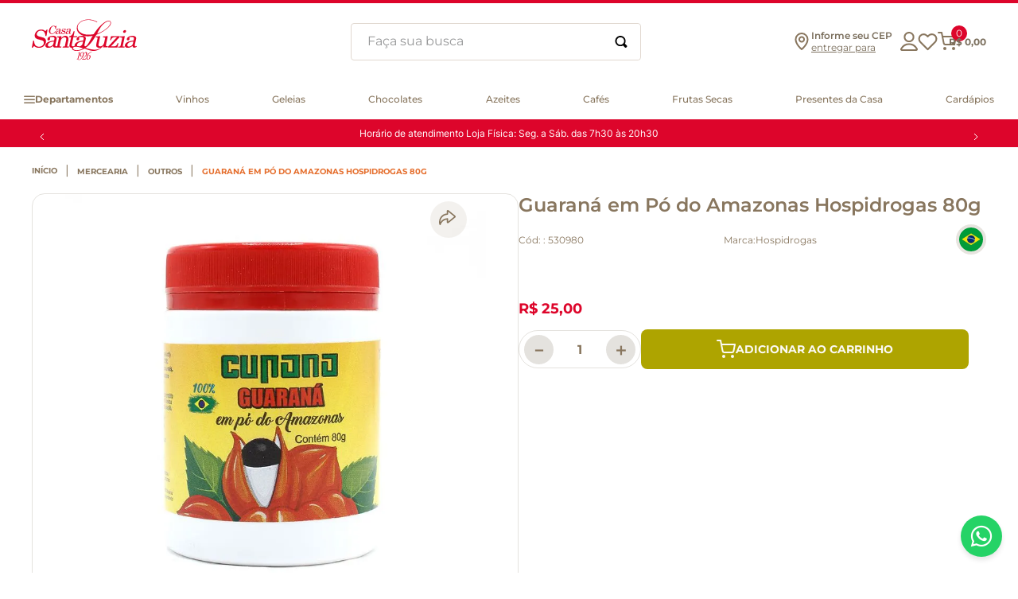

--- FILE ---
content_type: text/html; charset=utf-8
request_url: https://www.google.com/recaptcha/enterprise/anchor?ar=1&k=6LdV7CIpAAAAAPUrHXWlFArQ5hSiNQJk6Ja-vcYM&co=aHR0cHM6Ly93d3cuc2FudGFsdXppYS5jb20uYnI6NDQz&hl=pt-BR&v=N67nZn4AqZkNcbeMu4prBgzg&size=invisible&anchor-ms=20000&execute-ms=30000&cb=c2khffqvqnni
body_size: 48853
content:
<!DOCTYPE HTML><html dir="ltr" lang="pt-BR"><head><meta http-equiv="Content-Type" content="text/html; charset=UTF-8">
<meta http-equiv="X-UA-Compatible" content="IE=edge">
<title>reCAPTCHA</title>
<style type="text/css">
/* cyrillic-ext */
@font-face {
  font-family: 'Roboto';
  font-style: normal;
  font-weight: 400;
  font-stretch: 100%;
  src: url(//fonts.gstatic.com/s/roboto/v48/KFO7CnqEu92Fr1ME7kSn66aGLdTylUAMa3GUBHMdazTgWw.woff2) format('woff2');
  unicode-range: U+0460-052F, U+1C80-1C8A, U+20B4, U+2DE0-2DFF, U+A640-A69F, U+FE2E-FE2F;
}
/* cyrillic */
@font-face {
  font-family: 'Roboto';
  font-style: normal;
  font-weight: 400;
  font-stretch: 100%;
  src: url(//fonts.gstatic.com/s/roboto/v48/KFO7CnqEu92Fr1ME7kSn66aGLdTylUAMa3iUBHMdazTgWw.woff2) format('woff2');
  unicode-range: U+0301, U+0400-045F, U+0490-0491, U+04B0-04B1, U+2116;
}
/* greek-ext */
@font-face {
  font-family: 'Roboto';
  font-style: normal;
  font-weight: 400;
  font-stretch: 100%;
  src: url(//fonts.gstatic.com/s/roboto/v48/KFO7CnqEu92Fr1ME7kSn66aGLdTylUAMa3CUBHMdazTgWw.woff2) format('woff2');
  unicode-range: U+1F00-1FFF;
}
/* greek */
@font-face {
  font-family: 'Roboto';
  font-style: normal;
  font-weight: 400;
  font-stretch: 100%;
  src: url(//fonts.gstatic.com/s/roboto/v48/KFO7CnqEu92Fr1ME7kSn66aGLdTylUAMa3-UBHMdazTgWw.woff2) format('woff2');
  unicode-range: U+0370-0377, U+037A-037F, U+0384-038A, U+038C, U+038E-03A1, U+03A3-03FF;
}
/* math */
@font-face {
  font-family: 'Roboto';
  font-style: normal;
  font-weight: 400;
  font-stretch: 100%;
  src: url(//fonts.gstatic.com/s/roboto/v48/KFO7CnqEu92Fr1ME7kSn66aGLdTylUAMawCUBHMdazTgWw.woff2) format('woff2');
  unicode-range: U+0302-0303, U+0305, U+0307-0308, U+0310, U+0312, U+0315, U+031A, U+0326-0327, U+032C, U+032F-0330, U+0332-0333, U+0338, U+033A, U+0346, U+034D, U+0391-03A1, U+03A3-03A9, U+03B1-03C9, U+03D1, U+03D5-03D6, U+03F0-03F1, U+03F4-03F5, U+2016-2017, U+2034-2038, U+203C, U+2040, U+2043, U+2047, U+2050, U+2057, U+205F, U+2070-2071, U+2074-208E, U+2090-209C, U+20D0-20DC, U+20E1, U+20E5-20EF, U+2100-2112, U+2114-2115, U+2117-2121, U+2123-214F, U+2190, U+2192, U+2194-21AE, U+21B0-21E5, U+21F1-21F2, U+21F4-2211, U+2213-2214, U+2216-22FF, U+2308-230B, U+2310, U+2319, U+231C-2321, U+2336-237A, U+237C, U+2395, U+239B-23B7, U+23D0, U+23DC-23E1, U+2474-2475, U+25AF, U+25B3, U+25B7, U+25BD, U+25C1, U+25CA, U+25CC, U+25FB, U+266D-266F, U+27C0-27FF, U+2900-2AFF, U+2B0E-2B11, U+2B30-2B4C, U+2BFE, U+3030, U+FF5B, U+FF5D, U+1D400-1D7FF, U+1EE00-1EEFF;
}
/* symbols */
@font-face {
  font-family: 'Roboto';
  font-style: normal;
  font-weight: 400;
  font-stretch: 100%;
  src: url(//fonts.gstatic.com/s/roboto/v48/KFO7CnqEu92Fr1ME7kSn66aGLdTylUAMaxKUBHMdazTgWw.woff2) format('woff2');
  unicode-range: U+0001-000C, U+000E-001F, U+007F-009F, U+20DD-20E0, U+20E2-20E4, U+2150-218F, U+2190, U+2192, U+2194-2199, U+21AF, U+21E6-21F0, U+21F3, U+2218-2219, U+2299, U+22C4-22C6, U+2300-243F, U+2440-244A, U+2460-24FF, U+25A0-27BF, U+2800-28FF, U+2921-2922, U+2981, U+29BF, U+29EB, U+2B00-2BFF, U+4DC0-4DFF, U+FFF9-FFFB, U+10140-1018E, U+10190-1019C, U+101A0, U+101D0-101FD, U+102E0-102FB, U+10E60-10E7E, U+1D2C0-1D2D3, U+1D2E0-1D37F, U+1F000-1F0FF, U+1F100-1F1AD, U+1F1E6-1F1FF, U+1F30D-1F30F, U+1F315, U+1F31C, U+1F31E, U+1F320-1F32C, U+1F336, U+1F378, U+1F37D, U+1F382, U+1F393-1F39F, U+1F3A7-1F3A8, U+1F3AC-1F3AF, U+1F3C2, U+1F3C4-1F3C6, U+1F3CA-1F3CE, U+1F3D4-1F3E0, U+1F3ED, U+1F3F1-1F3F3, U+1F3F5-1F3F7, U+1F408, U+1F415, U+1F41F, U+1F426, U+1F43F, U+1F441-1F442, U+1F444, U+1F446-1F449, U+1F44C-1F44E, U+1F453, U+1F46A, U+1F47D, U+1F4A3, U+1F4B0, U+1F4B3, U+1F4B9, U+1F4BB, U+1F4BF, U+1F4C8-1F4CB, U+1F4D6, U+1F4DA, U+1F4DF, U+1F4E3-1F4E6, U+1F4EA-1F4ED, U+1F4F7, U+1F4F9-1F4FB, U+1F4FD-1F4FE, U+1F503, U+1F507-1F50B, U+1F50D, U+1F512-1F513, U+1F53E-1F54A, U+1F54F-1F5FA, U+1F610, U+1F650-1F67F, U+1F687, U+1F68D, U+1F691, U+1F694, U+1F698, U+1F6AD, U+1F6B2, U+1F6B9-1F6BA, U+1F6BC, U+1F6C6-1F6CF, U+1F6D3-1F6D7, U+1F6E0-1F6EA, U+1F6F0-1F6F3, U+1F6F7-1F6FC, U+1F700-1F7FF, U+1F800-1F80B, U+1F810-1F847, U+1F850-1F859, U+1F860-1F887, U+1F890-1F8AD, U+1F8B0-1F8BB, U+1F8C0-1F8C1, U+1F900-1F90B, U+1F93B, U+1F946, U+1F984, U+1F996, U+1F9E9, U+1FA00-1FA6F, U+1FA70-1FA7C, U+1FA80-1FA89, U+1FA8F-1FAC6, U+1FACE-1FADC, U+1FADF-1FAE9, U+1FAF0-1FAF8, U+1FB00-1FBFF;
}
/* vietnamese */
@font-face {
  font-family: 'Roboto';
  font-style: normal;
  font-weight: 400;
  font-stretch: 100%;
  src: url(//fonts.gstatic.com/s/roboto/v48/KFO7CnqEu92Fr1ME7kSn66aGLdTylUAMa3OUBHMdazTgWw.woff2) format('woff2');
  unicode-range: U+0102-0103, U+0110-0111, U+0128-0129, U+0168-0169, U+01A0-01A1, U+01AF-01B0, U+0300-0301, U+0303-0304, U+0308-0309, U+0323, U+0329, U+1EA0-1EF9, U+20AB;
}
/* latin-ext */
@font-face {
  font-family: 'Roboto';
  font-style: normal;
  font-weight: 400;
  font-stretch: 100%;
  src: url(//fonts.gstatic.com/s/roboto/v48/KFO7CnqEu92Fr1ME7kSn66aGLdTylUAMa3KUBHMdazTgWw.woff2) format('woff2');
  unicode-range: U+0100-02BA, U+02BD-02C5, U+02C7-02CC, U+02CE-02D7, U+02DD-02FF, U+0304, U+0308, U+0329, U+1D00-1DBF, U+1E00-1E9F, U+1EF2-1EFF, U+2020, U+20A0-20AB, U+20AD-20C0, U+2113, U+2C60-2C7F, U+A720-A7FF;
}
/* latin */
@font-face {
  font-family: 'Roboto';
  font-style: normal;
  font-weight: 400;
  font-stretch: 100%;
  src: url(//fonts.gstatic.com/s/roboto/v48/KFO7CnqEu92Fr1ME7kSn66aGLdTylUAMa3yUBHMdazQ.woff2) format('woff2');
  unicode-range: U+0000-00FF, U+0131, U+0152-0153, U+02BB-02BC, U+02C6, U+02DA, U+02DC, U+0304, U+0308, U+0329, U+2000-206F, U+20AC, U+2122, U+2191, U+2193, U+2212, U+2215, U+FEFF, U+FFFD;
}
/* cyrillic-ext */
@font-face {
  font-family: 'Roboto';
  font-style: normal;
  font-weight: 500;
  font-stretch: 100%;
  src: url(//fonts.gstatic.com/s/roboto/v48/KFO7CnqEu92Fr1ME7kSn66aGLdTylUAMa3GUBHMdazTgWw.woff2) format('woff2');
  unicode-range: U+0460-052F, U+1C80-1C8A, U+20B4, U+2DE0-2DFF, U+A640-A69F, U+FE2E-FE2F;
}
/* cyrillic */
@font-face {
  font-family: 'Roboto';
  font-style: normal;
  font-weight: 500;
  font-stretch: 100%;
  src: url(//fonts.gstatic.com/s/roboto/v48/KFO7CnqEu92Fr1ME7kSn66aGLdTylUAMa3iUBHMdazTgWw.woff2) format('woff2');
  unicode-range: U+0301, U+0400-045F, U+0490-0491, U+04B0-04B1, U+2116;
}
/* greek-ext */
@font-face {
  font-family: 'Roboto';
  font-style: normal;
  font-weight: 500;
  font-stretch: 100%;
  src: url(//fonts.gstatic.com/s/roboto/v48/KFO7CnqEu92Fr1ME7kSn66aGLdTylUAMa3CUBHMdazTgWw.woff2) format('woff2');
  unicode-range: U+1F00-1FFF;
}
/* greek */
@font-face {
  font-family: 'Roboto';
  font-style: normal;
  font-weight: 500;
  font-stretch: 100%;
  src: url(//fonts.gstatic.com/s/roboto/v48/KFO7CnqEu92Fr1ME7kSn66aGLdTylUAMa3-UBHMdazTgWw.woff2) format('woff2');
  unicode-range: U+0370-0377, U+037A-037F, U+0384-038A, U+038C, U+038E-03A1, U+03A3-03FF;
}
/* math */
@font-face {
  font-family: 'Roboto';
  font-style: normal;
  font-weight: 500;
  font-stretch: 100%;
  src: url(//fonts.gstatic.com/s/roboto/v48/KFO7CnqEu92Fr1ME7kSn66aGLdTylUAMawCUBHMdazTgWw.woff2) format('woff2');
  unicode-range: U+0302-0303, U+0305, U+0307-0308, U+0310, U+0312, U+0315, U+031A, U+0326-0327, U+032C, U+032F-0330, U+0332-0333, U+0338, U+033A, U+0346, U+034D, U+0391-03A1, U+03A3-03A9, U+03B1-03C9, U+03D1, U+03D5-03D6, U+03F0-03F1, U+03F4-03F5, U+2016-2017, U+2034-2038, U+203C, U+2040, U+2043, U+2047, U+2050, U+2057, U+205F, U+2070-2071, U+2074-208E, U+2090-209C, U+20D0-20DC, U+20E1, U+20E5-20EF, U+2100-2112, U+2114-2115, U+2117-2121, U+2123-214F, U+2190, U+2192, U+2194-21AE, U+21B0-21E5, U+21F1-21F2, U+21F4-2211, U+2213-2214, U+2216-22FF, U+2308-230B, U+2310, U+2319, U+231C-2321, U+2336-237A, U+237C, U+2395, U+239B-23B7, U+23D0, U+23DC-23E1, U+2474-2475, U+25AF, U+25B3, U+25B7, U+25BD, U+25C1, U+25CA, U+25CC, U+25FB, U+266D-266F, U+27C0-27FF, U+2900-2AFF, U+2B0E-2B11, U+2B30-2B4C, U+2BFE, U+3030, U+FF5B, U+FF5D, U+1D400-1D7FF, U+1EE00-1EEFF;
}
/* symbols */
@font-face {
  font-family: 'Roboto';
  font-style: normal;
  font-weight: 500;
  font-stretch: 100%;
  src: url(//fonts.gstatic.com/s/roboto/v48/KFO7CnqEu92Fr1ME7kSn66aGLdTylUAMaxKUBHMdazTgWw.woff2) format('woff2');
  unicode-range: U+0001-000C, U+000E-001F, U+007F-009F, U+20DD-20E0, U+20E2-20E4, U+2150-218F, U+2190, U+2192, U+2194-2199, U+21AF, U+21E6-21F0, U+21F3, U+2218-2219, U+2299, U+22C4-22C6, U+2300-243F, U+2440-244A, U+2460-24FF, U+25A0-27BF, U+2800-28FF, U+2921-2922, U+2981, U+29BF, U+29EB, U+2B00-2BFF, U+4DC0-4DFF, U+FFF9-FFFB, U+10140-1018E, U+10190-1019C, U+101A0, U+101D0-101FD, U+102E0-102FB, U+10E60-10E7E, U+1D2C0-1D2D3, U+1D2E0-1D37F, U+1F000-1F0FF, U+1F100-1F1AD, U+1F1E6-1F1FF, U+1F30D-1F30F, U+1F315, U+1F31C, U+1F31E, U+1F320-1F32C, U+1F336, U+1F378, U+1F37D, U+1F382, U+1F393-1F39F, U+1F3A7-1F3A8, U+1F3AC-1F3AF, U+1F3C2, U+1F3C4-1F3C6, U+1F3CA-1F3CE, U+1F3D4-1F3E0, U+1F3ED, U+1F3F1-1F3F3, U+1F3F5-1F3F7, U+1F408, U+1F415, U+1F41F, U+1F426, U+1F43F, U+1F441-1F442, U+1F444, U+1F446-1F449, U+1F44C-1F44E, U+1F453, U+1F46A, U+1F47D, U+1F4A3, U+1F4B0, U+1F4B3, U+1F4B9, U+1F4BB, U+1F4BF, U+1F4C8-1F4CB, U+1F4D6, U+1F4DA, U+1F4DF, U+1F4E3-1F4E6, U+1F4EA-1F4ED, U+1F4F7, U+1F4F9-1F4FB, U+1F4FD-1F4FE, U+1F503, U+1F507-1F50B, U+1F50D, U+1F512-1F513, U+1F53E-1F54A, U+1F54F-1F5FA, U+1F610, U+1F650-1F67F, U+1F687, U+1F68D, U+1F691, U+1F694, U+1F698, U+1F6AD, U+1F6B2, U+1F6B9-1F6BA, U+1F6BC, U+1F6C6-1F6CF, U+1F6D3-1F6D7, U+1F6E0-1F6EA, U+1F6F0-1F6F3, U+1F6F7-1F6FC, U+1F700-1F7FF, U+1F800-1F80B, U+1F810-1F847, U+1F850-1F859, U+1F860-1F887, U+1F890-1F8AD, U+1F8B0-1F8BB, U+1F8C0-1F8C1, U+1F900-1F90B, U+1F93B, U+1F946, U+1F984, U+1F996, U+1F9E9, U+1FA00-1FA6F, U+1FA70-1FA7C, U+1FA80-1FA89, U+1FA8F-1FAC6, U+1FACE-1FADC, U+1FADF-1FAE9, U+1FAF0-1FAF8, U+1FB00-1FBFF;
}
/* vietnamese */
@font-face {
  font-family: 'Roboto';
  font-style: normal;
  font-weight: 500;
  font-stretch: 100%;
  src: url(//fonts.gstatic.com/s/roboto/v48/KFO7CnqEu92Fr1ME7kSn66aGLdTylUAMa3OUBHMdazTgWw.woff2) format('woff2');
  unicode-range: U+0102-0103, U+0110-0111, U+0128-0129, U+0168-0169, U+01A0-01A1, U+01AF-01B0, U+0300-0301, U+0303-0304, U+0308-0309, U+0323, U+0329, U+1EA0-1EF9, U+20AB;
}
/* latin-ext */
@font-face {
  font-family: 'Roboto';
  font-style: normal;
  font-weight: 500;
  font-stretch: 100%;
  src: url(//fonts.gstatic.com/s/roboto/v48/KFO7CnqEu92Fr1ME7kSn66aGLdTylUAMa3KUBHMdazTgWw.woff2) format('woff2');
  unicode-range: U+0100-02BA, U+02BD-02C5, U+02C7-02CC, U+02CE-02D7, U+02DD-02FF, U+0304, U+0308, U+0329, U+1D00-1DBF, U+1E00-1E9F, U+1EF2-1EFF, U+2020, U+20A0-20AB, U+20AD-20C0, U+2113, U+2C60-2C7F, U+A720-A7FF;
}
/* latin */
@font-face {
  font-family: 'Roboto';
  font-style: normal;
  font-weight: 500;
  font-stretch: 100%;
  src: url(//fonts.gstatic.com/s/roboto/v48/KFO7CnqEu92Fr1ME7kSn66aGLdTylUAMa3yUBHMdazQ.woff2) format('woff2');
  unicode-range: U+0000-00FF, U+0131, U+0152-0153, U+02BB-02BC, U+02C6, U+02DA, U+02DC, U+0304, U+0308, U+0329, U+2000-206F, U+20AC, U+2122, U+2191, U+2193, U+2212, U+2215, U+FEFF, U+FFFD;
}
/* cyrillic-ext */
@font-face {
  font-family: 'Roboto';
  font-style: normal;
  font-weight: 900;
  font-stretch: 100%;
  src: url(//fonts.gstatic.com/s/roboto/v48/KFO7CnqEu92Fr1ME7kSn66aGLdTylUAMa3GUBHMdazTgWw.woff2) format('woff2');
  unicode-range: U+0460-052F, U+1C80-1C8A, U+20B4, U+2DE0-2DFF, U+A640-A69F, U+FE2E-FE2F;
}
/* cyrillic */
@font-face {
  font-family: 'Roboto';
  font-style: normal;
  font-weight: 900;
  font-stretch: 100%;
  src: url(//fonts.gstatic.com/s/roboto/v48/KFO7CnqEu92Fr1ME7kSn66aGLdTylUAMa3iUBHMdazTgWw.woff2) format('woff2');
  unicode-range: U+0301, U+0400-045F, U+0490-0491, U+04B0-04B1, U+2116;
}
/* greek-ext */
@font-face {
  font-family: 'Roboto';
  font-style: normal;
  font-weight: 900;
  font-stretch: 100%;
  src: url(//fonts.gstatic.com/s/roboto/v48/KFO7CnqEu92Fr1ME7kSn66aGLdTylUAMa3CUBHMdazTgWw.woff2) format('woff2');
  unicode-range: U+1F00-1FFF;
}
/* greek */
@font-face {
  font-family: 'Roboto';
  font-style: normal;
  font-weight: 900;
  font-stretch: 100%;
  src: url(//fonts.gstatic.com/s/roboto/v48/KFO7CnqEu92Fr1ME7kSn66aGLdTylUAMa3-UBHMdazTgWw.woff2) format('woff2');
  unicode-range: U+0370-0377, U+037A-037F, U+0384-038A, U+038C, U+038E-03A1, U+03A3-03FF;
}
/* math */
@font-face {
  font-family: 'Roboto';
  font-style: normal;
  font-weight: 900;
  font-stretch: 100%;
  src: url(//fonts.gstatic.com/s/roboto/v48/KFO7CnqEu92Fr1ME7kSn66aGLdTylUAMawCUBHMdazTgWw.woff2) format('woff2');
  unicode-range: U+0302-0303, U+0305, U+0307-0308, U+0310, U+0312, U+0315, U+031A, U+0326-0327, U+032C, U+032F-0330, U+0332-0333, U+0338, U+033A, U+0346, U+034D, U+0391-03A1, U+03A3-03A9, U+03B1-03C9, U+03D1, U+03D5-03D6, U+03F0-03F1, U+03F4-03F5, U+2016-2017, U+2034-2038, U+203C, U+2040, U+2043, U+2047, U+2050, U+2057, U+205F, U+2070-2071, U+2074-208E, U+2090-209C, U+20D0-20DC, U+20E1, U+20E5-20EF, U+2100-2112, U+2114-2115, U+2117-2121, U+2123-214F, U+2190, U+2192, U+2194-21AE, U+21B0-21E5, U+21F1-21F2, U+21F4-2211, U+2213-2214, U+2216-22FF, U+2308-230B, U+2310, U+2319, U+231C-2321, U+2336-237A, U+237C, U+2395, U+239B-23B7, U+23D0, U+23DC-23E1, U+2474-2475, U+25AF, U+25B3, U+25B7, U+25BD, U+25C1, U+25CA, U+25CC, U+25FB, U+266D-266F, U+27C0-27FF, U+2900-2AFF, U+2B0E-2B11, U+2B30-2B4C, U+2BFE, U+3030, U+FF5B, U+FF5D, U+1D400-1D7FF, U+1EE00-1EEFF;
}
/* symbols */
@font-face {
  font-family: 'Roboto';
  font-style: normal;
  font-weight: 900;
  font-stretch: 100%;
  src: url(//fonts.gstatic.com/s/roboto/v48/KFO7CnqEu92Fr1ME7kSn66aGLdTylUAMaxKUBHMdazTgWw.woff2) format('woff2');
  unicode-range: U+0001-000C, U+000E-001F, U+007F-009F, U+20DD-20E0, U+20E2-20E4, U+2150-218F, U+2190, U+2192, U+2194-2199, U+21AF, U+21E6-21F0, U+21F3, U+2218-2219, U+2299, U+22C4-22C6, U+2300-243F, U+2440-244A, U+2460-24FF, U+25A0-27BF, U+2800-28FF, U+2921-2922, U+2981, U+29BF, U+29EB, U+2B00-2BFF, U+4DC0-4DFF, U+FFF9-FFFB, U+10140-1018E, U+10190-1019C, U+101A0, U+101D0-101FD, U+102E0-102FB, U+10E60-10E7E, U+1D2C0-1D2D3, U+1D2E0-1D37F, U+1F000-1F0FF, U+1F100-1F1AD, U+1F1E6-1F1FF, U+1F30D-1F30F, U+1F315, U+1F31C, U+1F31E, U+1F320-1F32C, U+1F336, U+1F378, U+1F37D, U+1F382, U+1F393-1F39F, U+1F3A7-1F3A8, U+1F3AC-1F3AF, U+1F3C2, U+1F3C4-1F3C6, U+1F3CA-1F3CE, U+1F3D4-1F3E0, U+1F3ED, U+1F3F1-1F3F3, U+1F3F5-1F3F7, U+1F408, U+1F415, U+1F41F, U+1F426, U+1F43F, U+1F441-1F442, U+1F444, U+1F446-1F449, U+1F44C-1F44E, U+1F453, U+1F46A, U+1F47D, U+1F4A3, U+1F4B0, U+1F4B3, U+1F4B9, U+1F4BB, U+1F4BF, U+1F4C8-1F4CB, U+1F4D6, U+1F4DA, U+1F4DF, U+1F4E3-1F4E6, U+1F4EA-1F4ED, U+1F4F7, U+1F4F9-1F4FB, U+1F4FD-1F4FE, U+1F503, U+1F507-1F50B, U+1F50D, U+1F512-1F513, U+1F53E-1F54A, U+1F54F-1F5FA, U+1F610, U+1F650-1F67F, U+1F687, U+1F68D, U+1F691, U+1F694, U+1F698, U+1F6AD, U+1F6B2, U+1F6B9-1F6BA, U+1F6BC, U+1F6C6-1F6CF, U+1F6D3-1F6D7, U+1F6E0-1F6EA, U+1F6F0-1F6F3, U+1F6F7-1F6FC, U+1F700-1F7FF, U+1F800-1F80B, U+1F810-1F847, U+1F850-1F859, U+1F860-1F887, U+1F890-1F8AD, U+1F8B0-1F8BB, U+1F8C0-1F8C1, U+1F900-1F90B, U+1F93B, U+1F946, U+1F984, U+1F996, U+1F9E9, U+1FA00-1FA6F, U+1FA70-1FA7C, U+1FA80-1FA89, U+1FA8F-1FAC6, U+1FACE-1FADC, U+1FADF-1FAE9, U+1FAF0-1FAF8, U+1FB00-1FBFF;
}
/* vietnamese */
@font-face {
  font-family: 'Roboto';
  font-style: normal;
  font-weight: 900;
  font-stretch: 100%;
  src: url(//fonts.gstatic.com/s/roboto/v48/KFO7CnqEu92Fr1ME7kSn66aGLdTylUAMa3OUBHMdazTgWw.woff2) format('woff2');
  unicode-range: U+0102-0103, U+0110-0111, U+0128-0129, U+0168-0169, U+01A0-01A1, U+01AF-01B0, U+0300-0301, U+0303-0304, U+0308-0309, U+0323, U+0329, U+1EA0-1EF9, U+20AB;
}
/* latin-ext */
@font-face {
  font-family: 'Roboto';
  font-style: normal;
  font-weight: 900;
  font-stretch: 100%;
  src: url(//fonts.gstatic.com/s/roboto/v48/KFO7CnqEu92Fr1ME7kSn66aGLdTylUAMa3KUBHMdazTgWw.woff2) format('woff2');
  unicode-range: U+0100-02BA, U+02BD-02C5, U+02C7-02CC, U+02CE-02D7, U+02DD-02FF, U+0304, U+0308, U+0329, U+1D00-1DBF, U+1E00-1E9F, U+1EF2-1EFF, U+2020, U+20A0-20AB, U+20AD-20C0, U+2113, U+2C60-2C7F, U+A720-A7FF;
}
/* latin */
@font-face {
  font-family: 'Roboto';
  font-style: normal;
  font-weight: 900;
  font-stretch: 100%;
  src: url(//fonts.gstatic.com/s/roboto/v48/KFO7CnqEu92Fr1ME7kSn66aGLdTylUAMa3yUBHMdazQ.woff2) format('woff2');
  unicode-range: U+0000-00FF, U+0131, U+0152-0153, U+02BB-02BC, U+02C6, U+02DA, U+02DC, U+0304, U+0308, U+0329, U+2000-206F, U+20AC, U+2122, U+2191, U+2193, U+2212, U+2215, U+FEFF, U+FFFD;
}

</style>
<link rel="stylesheet" type="text/css" href="https://www.gstatic.com/recaptcha/releases/N67nZn4AqZkNcbeMu4prBgzg/styles__ltr.css">
<script nonce="UAUbs7b_5G6R7LooVrMwZw" type="text/javascript">window['__recaptcha_api'] = 'https://www.google.com/recaptcha/enterprise/';</script>
<script type="text/javascript" src="https://www.gstatic.com/recaptcha/releases/N67nZn4AqZkNcbeMu4prBgzg/recaptcha__pt_br.js" nonce="UAUbs7b_5G6R7LooVrMwZw">
      
    </script></head>
<body><div id="rc-anchor-alert" class="rc-anchor-alert"></div>
<input type="hidden" id="recaptcha-token" value="[base64]">
<script type="text/javascript" nonce="UAUbs7b_5G6R7LooVrMwZw">
      recaptcha.anchor.Main.init("[\x22ainput\x22,[\x22bgdata\x22,\x22\x22,\[base64]/[base64]/[base64]/bmV3IHJbeF0oY1swXSk6RT09Mj9uZXcgclt4XShjWzBdLGNbMV0pOkU9PTM/bmV3IHJbeF0oY1swXSxjWzFdLGNbMl0pOkU9PTQ/[base64]/[base64]/[base64]/[base64]/[base64]/[base64]/[base64]/[base64]\x22,\[base64]\x22,\x22HC53wpo9TsKFbMK6DwDDj2nDisKULsO/UMOvWsKLXGFCw5Yowpsvw4JxYsOBw4rCp13DlsOfw43Cj8Kyw5LChcKcw6XClsOEw6/DiCl/[base64]/JUDCmsOIPXvDksO+w7HDqsORHTIFwrnDlQDDksKiw65pw6M0FsKfA8KAcMK6GTnDgk3CsMO0JE5pw5NpwqtXwovDulsbcFc/FsOPw7FNaT/CncKQasKoB8Kfw7Rrw7PDvB3ChFnChQPDnsKVLcK4PWprPjJadcKiBsOgEcOyOXQRw77CqG/DqcO0dsKVwpnCs8OHwqpsaMKiwp3CswPCgMKRwq3Cggtrwptjw5zCvsKxw5XCrn3DmxIMwqvCrcK/w6YcwpXDiSMOwrDCnWJZNsOSCMO3w4dMw412w57Cg8O+AAlmw7JPw73CrlrDgFvDmGXDg2wjw71iYsK5T3/DjCY2ZXItbcKUwpLCogB1w4/DhMOfw4zDhGVzJVUMw4jDskjDvFs/Cjd7XsKXwrwKasOkw5nDoBsGDcOewqvCo8KaV8OPCcOFwrxaZ8OVEwg6a8OGw6XCicKEwoV7w5UZQW7CtQDDm8KQw6bDnsO/[base64]/[base64]/CsW8RXsKsbzMmw7fCoRxGd8OSwqbChVzDiTwcwp5kwr0zNl/CtkDDlF/DvgfDslzDkTHCicOKwpIdw450w4bCgmhEwr1Xwp7CjmHCq8Kkw4DDhsOhasOIwr1tMCApwp/CucOjw7IIw7rCs8KXNQTDjybDhmDCvcORMsOrw5ltw5t0wp1tw68tw78bw4DDqcKiS8OywrjDg8K5YsKnRsKEPMKzI8OVw6XCpVBJw4UewpMcwrHDumDCvk3CvjLDqkLDtCXCtBIoc34/[base64]/DmGIawo5tw7EFOsKBH1UEfjQnw4pLwqLDgDMXecKeOcK7TcOZw53CscOsAiPCqMOWbMKZSMKVwo5Mw5NFwoTCgMONw699wqvDrMKrwogAwrLDlk/Clh8jwocVwpBEw4LDogJiacKtw6/DusOESn02QMKlw61/w77DmFMCwpbDoMK1woDClMK9wqvCpMK2OMKlwrhZwokIwotyw5jCjA88w6LCjR/DiGXDng57QMOPwrNmw58SPMOvwo3DvsK5fBTCoz0EbgLClMO1HsKkwoTDuRnCkjs2SMK7wrFNw6pLOgQUw5HDoMKyZsOFdMKXwq1xw7PDiX/DjsK6KjvCpArCiMKmwqZ3LWHCgFUZwppSwrcbJx/[base64]/Dj8KbwpvCs8Ojw4rDjcKvCwLCpmnDrcOaw4fDjMOff8KLwoPDkH41CiU0YMK1WW10O8OmOcOcLn1ZwrfCgcOeQMKicUoawpzDtnAiwqg0P8KYwoXCjlgpw44EAMKDw6rCj8O6w77CtMKXNMKAWzBaLwLDnMONw4g/wr1Jdn0Dw6rDjn7DtMKNw73ChcOCwp3CrcONwrwlX8KseA/Cm1vDssOhwqpYR8KvG0TCgjnDpMO6w6LDrMKvdhXCr8KBPw3CrlQJcsOzwoHDiMKnw68mIGdbTk3CgMK/w4oTdMOGNHHDhcK0aG/Cj8O5w5N3YMK/McKUfcKeEMKZwoJRwq7CkSQ9wolqw5nDtQxMworCoEQ2woDDlFVrJMOywpJVw5HDnnLCnGkswpbCosOJw4vCtsKzw5FhHV5YUm/CvT5ve8KDJ2LDjMKVSTlWTsOhwp8zJAsdKsOQw67DvzzDvMODdcOxXcO3BMKWw6pbdiEZdSoZZShRwovDlXMzPCt6w7JOw70/w7jDuRZxbhZiB2TCn8KBw6x/aRwPEcOTwobDoXjDlcOgEnDDhy1ANRcOwqHChiwYwpM1SW/CqMOlwr/[base64]/w5XCvgXDn00xRyEiGh17w7TDuRphEy5Nb8KAw4gmw7nCrcO+TcO6wrFqEcKfO8Kqenhww4/[base64]/DiRgow4LDgwbDrwZaw6DDh00Bw6saw4jDiTjCiRIPw7TCmExtMWxRWV7DlB0ID8OCfHDCqcO8Y8O+woByNcKewozCksO8w6vCnwnCrlU7IBISN1EDw6jDuDdvVAvCpVpxwoLCucOiw6BGOcOBwrHCqXUzMcOvGGjCsGvDhX0zwpfCusKZPQlew6/DohvChcO5MMK6w7ERw6Q9w5UAccO/EcKMw5/[base64]/CnFfDo0LCl2TDpgJvRcOgO3V0IMKMwq7DhxYrw47Ci1XDsMKzFsOmN1/DlcKmw7vCiCTDkzgBw5zCjwUETFJtw79VEcOoRsKAw6bCkELCmnDCqcKxccK7CSpoQDomwqXDrcKHw4LCrUVmZyfDlgQIIsOfUERbIhHCjULClBAQwp5jw5cjQsOuwohzwo9fwrVGS8KaVVVjRVPCmRbDsQY3cwgBcSTDosKqw689w7fDs8Ouwostwq/[base64]/CpcKySCnDgsKvC8KHbVzCgcOCRcO6w7VuWcKew5nCqWx1wrZkazUFw4LDqW3DiMOiwqzDh8KSCF9xw7nDj8KbwpnCvSXCgyBZw6VrScK8XMOSwqbDjMKhwr7CqUrCocO7UMKhO8KmwoDDmDQbZxt+ecOSLcKfIcKtwo/CusO/w7ciw4tow5XCtwdfwpbCj0PClXrCnnDCq14gw6HDrsOTJMKWwqlEahcJwrDCpMOYK3fCs29nwo0xwq1RM8KcXGYqUMK4GjHDkQZZwrUDwoHDiMOydsKVFMORwolVw6/CgsKVZcKqUsKdCcKFGUZgwrbDvsKYbyvCsUHCpsKhdEIlWGsfJSvChMOiHsOvwoJJNMKlwpkbEkbCpH7CnXTCqSPCqsOGSErDpMOAD8Ocw7kGeMOzfTXCtsOXFD1nB8KAIx0zw683fMKAIR3DpcOxwrbCtg5ofsK/ARsbwo4jw7DClsO6BsKjGsO7w5ZbwrTDoMKjw6TDoWMBWcO+woFEwqTDj3Ikw57CixnCtcKZwphgwp/DgAHDrjp+w71zT8KswqzCokzDlcKvwr/[base64]/DqcOFw4DDjBxdw6XDucKAXsKMUDtdUjXDilUhacKmwoLDlW46a05YSF7CnU7DgEMEwoxBbEDCoGDCuHcfPsK/w6bCpVnDhMKcQnpZw5VgfGUYwr/DvsOIw5sJw4csw5ZHwpHDkxQidk3Dk1QgdcOMAsK8wr7Dk2PCnDfCrSMhUMKwwrB2Ex7Ch8ObwprCpDbCvMO4w7LDvxtdARbDmDPDusKHwpNsw6jCr08ywpDDtBV6w57DlVFtAMOFacO4JsKAwrIIwqvDkMOeGkDDpS/[base64]/[base64]/DvWBAXh3DmWdZG8Kaw5MXwqnCqyxmwq/DmiPCisOMwrjDocKUw7vCn8K1wokUWcKlPQPCmcODGMKRXcKmwrxDw6TDmH48worDs21Uw4nCkC5MIRHCi3nCvcOUw7/[base64]/wq/CmUPCn8K6wqdWwrFowrltKsOHw70pw6/CsgQlJ2bDiMKDw7oMaBxOw7nCu0/CuMKtw7VzwqDDjjbDmRphSk/ChmrDvmB0aE7Dig7Cg8KewprCssKMw6AEdcOZWMOlw6nDvifClUzCshLDhR/Do3nCt8Oow7piwogyw5dwZ3rDlMOzw4TDsMKvw6TCuFzDpsKdw7pvNCgvwqt9w4UGawDCjMObw5c5w6h5EDfDkMKkfcKTSF5jwoxaMVHCsMOdwprDhsOjVXTDmynCrMOqXMKte8Ktw4DCosKIAgZmw6HCqMKJKMK9GznDg2fCu8Opw44kCULDqA/CjsOiw6bDhhc6bsO9wp4yw4kyw44UWkUQESoJwpzDkSM6UMKAwoQYw5hgwpDCosOZw7XCjFVswooHw4BgTUBuw7pswp48w7jDswwRw7/CscOJw7pibcOBdMOEwrc5wqXCpjfDrsO0w5zDqsKgwrQFQsK+w6YZa8OJwpPDgsKEwrZoQMKawqdRwo3CtCfCpMKwwrJtQcK+P1ZgwoLDhMKGKMK7bHtqfMOIw7x/fMKyUMKPw60WBz8SfcOXN8K7wr97HsKmScOFw7AHw7PDvxTDtsKaw7PCjmfDsMKxDljDvMKjEsKtP8Kjw5zDmghQdMK2wobDucK4EsKowosaw5/[base64]/CvB0+UwJZwr4hwrPCj8KHw60ECcKBDBYjDsOEOcOtUsKswp8/[base64]/CkMKeasOew6diKnnCqCxDTT7DvE5rwrZxwpnDgl4Bw4heCsKBShQQEsOHw6wlwrZPWDNwGsOtw7cbRsKtUMKkV8OYRivCn8OJw49qwq/DmMOXw4nCtMOFaAzChMK/[base64]/ChwPDr2Y4wqRQwrNKw4TDkzvDuSbCkcOcRHrCglnDnMKaB8K+FCtaRGDDqHoawqrCrsKxw4nCkcO8w6bDmjjCn07Dl3HDiwnDrMKlcsKnwr8vwp5pS2Fdw6rCqlJZw44AL3REw4ZLK8KKPgrCjBRgwoIoQsKdKMKpwqYxwrnDusOqVsOHKMKaKX4vw7/[base64]/CgcOrw7rDinHCng3Ds8Kbwp1ywqnCsMONflx8cMK4w4jDtGLDtAvDiTzCqcOvLwlHN0cmYG9cw7Atw7tNw6PCo8KQwpBOw5zDvB/[base64]/CojzClsOVEMOmw4zDusO6fRXDmRnCv8OPwpwaMQUFw4h9wrt9w77DjHDDqRB0L8OkTTBIwrTCgDLCvcOMJcK+FcOsJsKyw7PCp8OMw7htKzIsw4vCscOiwrTDtMOhw7kGWsK8b8Oaw5lEwovDs2/Cn8Kmw5DCm1HDr1BhCgfDqsKyw7EDw5fDo2PCjcORJ8KOG8Kiw7/[base64]/DpRspw4jCqS12QcOjU8OMGcOdLMOzN1jCqAEFw5nChRDCkyxNa8Kuw5EHwr7DiMO9esOILlLDsMOobsORFMKKwqXDssKJGhNnN8Odw4rCpmLCt0QRwrofc8KhwonCusOOQAcmb8KGw73CtEs6ZMKDw5zCoGXDmsOsw7pVWlUYwqXDn1HDr8KQw5QOwqLDg8KQwq/DiH5wd0bCpsKxGcOZwqvCqMKLw71oworCqMK+OXvDnsK1fjPCmcKMbHHCoRrCmMOpfi7CqirDg8KOwpx9FMOBe8KpKsKFOBzDjcO0SMORG8OlT8KAwrLDlMKTBhV3w6XCsMOHCBXCu8OGHMKBecO0wrNXwp5hf8K/w63DgMOGW8OfGwDCpVzCgMOFwrUtwqZ0w4tbw5/CtHjDm2zCmCXCigbDgMO3EcOowrTCj8OzwqLDgcKCw5XDk055CsOleFPDrwEyw4DCvWJUw719PlbCoEvCnGzCrMOmRsOFF8OqdcO8LzRCGDcbwphiDMK/w4XCuHAMw74dw6rDtMKJZ8KHw7YIw7bDgTnDhCcBKxjDlEfCiTYgw5FGw69KVkfCpcOgw7DCoMKqw44Dw5zDq8ORw7lawrJfRsOELMKmMsKwasOywr/Cl8OJw4/Cl8KQIkZiEyVlwqfDp8KqE2fCrkB/KcKkFMOiw5rCi8KgGsKRfMKMwo/[base64]/PWHCrsOAPMKrw6wTwrXDpMOmw5HDm23Ch8KkNcKJw67CkcOFfcOeworDsFrCgsO1TULDgHtdYsOfwqvDvsO8aRQmw71EwqxxEFwrH8OXwqXDrsOcwoLCnG3DlcKFw7FAI2jCn8K3YcKZwqXCujwIwq/CicOvwoNxCsOwwoJ9fMKaZRrCg8O6PybDqkjDkArDvzjCjsOrwpAEwpXDg1R1DBIHw6/DnmbCiBRTF2gyLsKRfcKGb0jDg8OheEsrfRnDvFnDk8O/w45wwonDj8KVwrQcwr8dwr/CjCTDksKMQ1bCon3Cr08+wpfDiMKSw4dkX8Kvw6zCh1ltwqLCusOVwoYnw77Cgl1HCsOXfwrDn8KgEMO1w4Zlw6ZsBSTDucKcGmDCtksWw7c4XsOYwqnDoQHCvMK2wpduw4zDmSIYwqc9w4nDhRnDoFzDh8KhwrzClyXDjsO0wozCp8O8w50rw5XCt1B/f3QVwpRUe8O9QMKTIsKUwo1jCnfCh0DDuxHCr8KMJEfDs8K5wqXCqn4ew4jCmcORMjvCsUNOeMKuaDfDnVBKGlVdM8OmL1kgR0vDkWnCtUnDvMKVw6fDnMOQXcOqb13DlMKrQmhYD8KZw5ZURhvDtmN/DcKgwqXCrcOjZcKKw53Ch1TDgcOAwrw/wrLDoRvDrcO2w7tDwrE/wqTDhcKsLsKNw4pkw7XDq1PDoBR9w4vDgRjCnyfDucKBHcO1YsKsPktMwppmw5kDwq/DtA1hay0nwrByE8K2PUNewqDCvUMRHTnCgcOFVMKowo5Jw4/[base64]/CpQHCjsKiwpXDuS7Ct0zClMOwwpnDuMKVVMOzwoldA09RfkHCiFTCuktRw6/DuMOJRyxnCMOEwqHDpEDCvgAzwrfDg0d+d8OZLVzCmgvCtsK5IcOEAxnDjcO9XcOBPMKrw7DDliE6AzPCrnsNwognw5rDjcKhaMKGOsKtGcOrw7TDq8O/wpVdw60Qw7rDv2/Cj0Y6eE1jw4sQw5vCnRB5THodVjw6wpseX0F+PcOxwrbChSDCsAQmGcO5w5xlw7UTwqvDjsOxwo1WBGPDs8KTK2jCj10vw5dVw6rCo8KBZMK9w4ptwrzDq2pQAsK5w6jDlmDDqTjCvMKDw61hwpxCDFdpwo3Dp8Ojw73CglhSw7LDq8KJwotJR2Nzwo/[base64]/DtQ01DMOxwp7DrcOxRU3CpnwuwqrDv8OKN8KTJmgXw6LDoXEwCgI/w5oXw4EeHMOQIcKuOBzDgsKbfXDDkMKJPXHDgsOMSiRWRyQNeMKUwpgnOUxdwopVMQbCunYuHSREDGQQfx3DkMOZwr7CocOdcsOlJEDCuCbCicO7XsKnw57DozAHcE8Mw6vDvsOvVkPDpsKzw5xoUsO1w7kew5TCtgLClMOEQi5DKQoFXMKxYGQUw4/CoyDDr3rCoE3CtsKUw6vDpm1weRoFwrzDomxxwohdw4AOPsOSRhnDn8K1SMOFwrlyScO8w4HCqsOzQyPCusObwoF3w5rChsOlaCQMDMKwwqfDj8KRwpJpAnlmPDdAwrXCnMKywr/DsMKzT8O7DcOuwobDh8OmDVQcwqlbw5tGaX1twqrCjhDClDtmV8OBwp0VAgR3wqDChMK3RXrDu0lQZCZGVsKqOMKhwrjDrsOPw4IaBcOiwq/DjcO8wpgZBX0fbMKbw4thWcKPGT/[base64]/CsD9Iw5fDlj4SFMO0w4nCtw7ChDhIwoItw77CjMK4w6BxKyR6GsK3IcKLdcOKwrlwwr7ClsOqw5pHBwFHTMKaBDtTIXUJwoLDiRTCqCVXTwQgwpzCryIEw5jCu1EdwrnDlj7CqsKUJcKfWVgzwpjDkcK7w7rDgMK6w6TCu8Ocw4fDmMOawp/ClVDDhFBTw5dWwpTCk1zDiMOsXnVyY0oOw5ApLVU9woMpfsO4OGBOTwfCq8Kkw43CusKbwp5uw6JcwoNgcF3DqGvCscKbSjNgwoANQMOHa8KbwpUGd8Kpwqh0w4k4J2Etw7MNw5ckXsO2AWPCvR/Cpw98wr/DrsKxwpzCusKnw6PDjinClH3DhcKha8KRw6PCtsKJHMKyw47Clw4/wok6KsKpw78Mwq5zwqbCgcKRCcO7wpdEwpQtRgrDs8KzwrDCjSwuwo/ChMOnPsOzw5UOwq3Dmy/Du8K6w7rDusKTChzDk3nDncO4w74ywq/DssK+woVzw54qF1rDgUbCnHXClMO6A8O+w5MHMTbDqMO/woJ5Gg3DqcKawrTCgwbDgsOhwoXDicO/eDlzSsKJVAjCicO9wqEXa8Klwo17w6gkwqXCssKYGjTCrcKhEnUYXcOewrdSJE82IkXChgLDv3wpw5VRw7xmeB4lW8KrwoBCLXDChynDuDcKw6lSADTCn8ORe0XDvsK4fmnDoMKBwqVRJ3B7aBoDIxXCkcOkw7/CoBzCssOIe8OCwqE6wrwZU8OSw55WwrvCsMK9N8KBw79MwrBwQcKmG8OLw7M2C8KnJ8Oxwr1WwrA0ChI9fWcdZsKrwrvDlS3CmCEVJ17Dk8Kvwr7DicOrwr/DvcKNdSApwpMaCcODEH7DgcKcw7JTw4LCosK6FcOOwojCsVUewqbDtcOZw6djexFqwpHDgsKveAN4c0bDlcOCwrzDpjpfPcKbwp/DpsK/wrbChcOAHyTDsXrDksO3CMOUw4hidVcGQhzDg2pfwrbCkVJQacKpwrDDncOUdgciwqhiwqPDlj/DjkUswr03QsOsABBxw47Du0LCuQxEcUzCqwo/[base64]/[base64]/w6t6GxHCgcOPw6YKV1UpwoUtwoLCkcKwf8KEGTY3c2LDgsKESMO4d8KdcW4lJk7DqcOkasOKw4fDtyvDtyUCXHTDthk+Y3AVw7LDkiTDqQTDrVjDmcOHwpvDi8K3LsO/I8O3w5ZkR2p5fMKcw4rChMK1SsOdEFJ6dcOnw7RJw4HDgWNdwqLCr8Ouwrsmwq5Fw4LClgbDhlrDtWTCisK+V8KmWQxowqHDonzDrjUgS0/CuDnDtsOkwrjDt8OOHXtjwozDj8KOVVDCssOTw6hVw41uXcK/[base64]/CssKODkzDt8OIFcKXasOHw4/CicOjw49nw6tnwrNpbcO0VsOmw7jDgMOJwpQBK8Kbw7Vmwr3CjsODBcOIwp4RwrM6Ui5qWyBUwprCr8OvTcO5w5onw5bDucKqEMOlw5XClQfCuSjDnBc5w5MeD8OtworCosKywpzDsB/Dtz46LMKofx0ew4nDrMKBYMOpw65Mw5ZkwqfDlmHDhsO/[base64]/Cl0/CgDvDolo1XsOrDEY9H1rDqQFxWUsowrfCk8O7CHlKdGfCgMOCw4ULRS8SdgPCrMOSwoPDiMK6w4HCsQnDvMOvw7bClFQlw5jDkcO7w4bCicKNUXbDu8KUwpt0w6o9woXDv8Obw7Rdw5JYNy9HEsOzOi/DvwjCmcKHccK9N8K7w77DhsO/[base64]/[base64]/CnsKCLsOMw4Quw4DCpxZZw5lTDMK3woowdGo8w4ULUMO9w7hEYMKOwrrDqMOQw7I4wqcuwqd6RWo4KcOKwqcWI8KFw5vDj8KFw7V5CsO4BBkhwo4+XsKXw5fDqCINwpfDrkohwqo0wpfDvMOYwpDCoMO1w7/[base64]/[base64]/DssOAwozCqMKowoDDgsKhA8KfAsK8wp8eBTNtLyTCtMK3QMOSQsKpCMKLwr/DhUTCoSTDkXNSR3hJM8KbcSrCqwrDplLDksObK8KDMcOzwrIUVl7Do8Kkw6PDp8KCJ8KmwrhPw63DjkbCuxpqOG5Ow6zDo8OBw6/CqsK1wq0ew7trFMKLOnPCpMKSw4Zlwq3DlUrCuFgUw6HDt1BhQMKQw5zCrltNwrcdHMKHw5dLDBRwXjccYMK2RUYoYMOZwqIMaFNFw55JwpbDvMO5d8Kvw6XDuB/DuMKwOsKYwoI6Q8KMw4Z4wrcOWsOJfcO8UG7CqE7DtgXCjsKZRMO0wqREWMKTw7ASb8OGLsOdbw/DvMOmPRDCry/CssKfZg/DnA95w7UywqbCmMKWHSzDvcKkw6sjw77Dm13Dpj3CjcKCHA0hfcKAb8KWwoPDhcKMeMK1WWtwXQZPwonCp1TDnsOWwr/CjsKiTMOhMVfDiDN9w6HCsMOBw7PDqMKWNwzCjVdqwpjCicKzw4d6IzfChid3w6pww7/[base64]/ChmsFwpTDicOFVyXDiMOgwqFdw7TDkjzClljCicKaw4xCwojCjETDsMO9w5YQDcO3W3TDuMOPw55FJ8OGOMKgwph9w48sTsOuwoZywpsiDh7CiBQJwqRpVxvCgFVXJQPCnDDCv0svwq0fw5HCmW1ZVsKzdMKMHz/CmsOHwqzDh2ZhwpLDmcOICMO/N8KiX1wawofDksKMPcKjw4MLwqY7wr/DnxvCgGskJn1iSsOmw5MrNMOlw5jCjMKKw6UUeCdVwpvDlB/DjMKWeF1oIWjCtDrDoSsLRUxcw5PDpDJ1XsKRQMKaeQDCs8OxwqnDqj3DvcKcPEfDhcKiw7xBw7APZzRSUSLDl8O0FMKBdEdMDMOfw69JwrbDlivDm0UXwo/Cv8O3LsOCFWTDrAd8w61yw67Dm8KpcFXCoGdXF8OEwqPDqMOkHsO7w5PDogrDqxopDMKMZR0ueMKMLMOnwrJawopwwpbCgMK5wqHDh1Qcwp/Cl2hCEsO/w7o5EsKkGkAvHMO5w5/DkcK2w77CuXvCvcKJwofDvnvCv1PDrxfDisKQIm3Dhy3CjUvDmgd9w7dYwq9xwqPDqAJEwpbCu18Mw5DDtzfDkFLCtD3Cp8K5w54xwrvDnMKJO0/[base64]/DnXjCsEcMwpZ0aGXDtB1oSsKew6VOw4jChMKbQhk0PsOmM8K0wrzCg8K2w6XClcOWEH3Dh8ODAMOUw5rDnirDu8KKJ0YJw508wp3CusK6wqUeJcKKRW/CksK1w6rCoXjDuMOsdMKSwosbNUZwIS8rBRp0w6XCi8OpAglYw5XDqW0Zw4FGFcKKw7zCq8ObwpfCl0gHWTsBbzpCFmlNw43DnSU5AcKgw7cww5nDlTx/UcOeKcKURsKawrfCl8O8WWZ/CgnDgGwaNsOdWCPChjwfwo/DjMOAbMKSwqDDti/CkMKwwq1qwo5/[base64]/w4fDncKIw4zDpgwbEcK2PBgdXV4cw7AZNXhrVMKwwp5DAnckcHTDh8Kvw5/[base64]/woBYw7HDrcOVLh9vRMKZNMOmXcKCLhBWG8K3w4/DkD/DpMOjwqt9P8KjFWcpZsOqwp/ChcOObsKjw58STcKQwpEZIWjClnzDtsOVw49kBsKQwrQXKw8Cwr0ZUcO2I8OEw5JLfcKWOxc1wrHCoMObwqFew4bCnMKRJHTDoF7Cs01OAMOTw79wwqPDtQJjamgdJVQDwoIZIB1TJ8OdAFcYNyHCi8K3KcKTwp/[base64]/[base64]/DuR/[base64]/acOEWXkGXMKxGSgGBBRaMsK5NWLCnjXDmg9lBQPCnUYzw69/wqwtwo3DrsKWwqzCoMKsWcKbLTPDpl/DqzgxJsKacsKUTC0bw7/DpC16J8KSw51Ewo8mwpNIwpQ9w5HDvMOsN8KEUsO6XEwYwqVnw4UUw6HDhW4jElXDrXlFIUsFw51fMB8MwpBwZyXDmMKaDyY2DmQcw5fCtyV4XsKOw6s0w5rClsKjCyo0w5bDjjUuw4sGFAnCqRN/acOkw5pQwrnCtMKXYsK9I3zDhC5lw6jCiMOYdhsEwp7CkHQVwpfCmUTDt8ONwpkpI8KnwphqecKoBBHDpRBkwrtOwqYlwoHCg27Dt8KgJ1XDnBXDowDDvgvCikEewpIbXlvCn2LDu3EhEcORw7HDjMKpUCHDqFEjw7zCk8O9wrxsMH/DsMK0aMKlDsOVwq9LMBHCqcKtQALDhsKsAhFrV8Orw4fCojHCl8Krw7HCgz3Ck0EDworDvcKQa8OHw6TCpMOwwqrCoGPDqFEnEcKHP1/ColjCk3M3DsK2BBE5wqhTDAoIeMOXwq/DpsKJc8KqwojDuwUgw7cpwqLCp0rCrsOUwptEwrHDiSrDgzDDnE9eUMOAB1XCiy/DkDPCgcOJw6cyw6rCgMOJMH/CtDVewqBAfsKzKGLDjhk3Q1bDtcKreFJGwq8yw5RnwqIuwoVzHsKRBMOew7BHwoQ/A8KwccOawrE1w5TDkW91wql+woLDn8KFw57CkShow4zDo8OBI8KGw6jCq8KHwrUJQgZuG8ONUsK8CklUw5dFN8O2wofDiT0MCR3CvcKuwoNBFMKfbwLDjsKUCmYqwrJsw53DhUnCigpmIzzCssKKCsKswooAWyp/KgE4PMO0w6ZUC8KFMsKadR1Ew6jDk8KowqsHAT7CsR/[base64]/Dhl9iw6fDsikMwrUxw6PClFnDvVVpekzCoGIgwoHDgSDDmcKAdWzDjTRbwqpSaELCuMKew4ZSw4fCiFMzIysxw5o7e8OZD3XCrsODw5QMXMKiN8Kow5NbwpRVwppOw7DCpMKmUT/Chg3CvsOjUsKqw6EUw4rDjMOYw7vCgAvCm0fDoS4xLsKMwoU1wpoiw6xce8OgRsOmwpXCkcO+YB/[base64]/[base64]/[base64]/DisKawrTCvsKsLsO7S8Omw7XCsXJtwr7Dvh3DicK1EFLCvHRYPcKlfMKbwoHCox0cOcK9KsOVw4d2SsO7dj8mXT7Co1gNwpTDjcKuw61GwpwgYENmPSPChGzDlcK5w7sKc0Z/wrjDiD3Dr3pASwYrVcKswooRJUx/HsOuwrTDssOFCcK2wqNpIURDIcO1w6cNMsOhw6/DksO8BcO1agxuwrfDrlvDhcO9BAjCtsOEWEMEw4jDtX3DhmnDrUEXwr0pwq5Uw6x5wpTCowPCsSHCn1Z9w4Y/[base64]/[base64]/QsKQw5LCi8OdwqTCrWxxLw7DuHbCr8Omw43DhT7CrCbClsKZRzjDjF/Cl07DpGDDgFvDh8KjwrEbNMKCf3bCu352BTvDn8KDw44MwpMjfsOWw5V5wpjCnsOZw40ywrDDkcKgw6DCukTDmhdowobDqjLDtyMfUUB1T2Bbwq5jR8OfwrR3w6VvwpXDrg7DsFRLGnVNw5DCicOwOgQ6wrTDsMKtw4HCvsOvPG/Cl8KnFxDCuDjDrwXDssK/w67DrStwwppgYR8NMcKhDVPDl0QsV0vDqMKywoXDgcK0bhjDksOVw6gLPcK9w5bDtcOiw4DCj8OzKcO0wql7wrAjwr/CsMO1wo7DqsK4w7DDkcOVwpDCjl5MJDTCtMO8H8KFNVJ4wqRGwprChsK/w4vDkTDDgcOAwp/Ds1hKb2dSMUrCuhDDi8OAw60/[base64]/ZsOMw6fCsg3CuHVqw6HCrcOWw6/Ci2zDmy3ChsOHCMKyHBFjK8K0wpbDusKOwoFqw5/DqcKjJcOiw6huw58rcXrClsKzw5YuDHBxwoIEBxfCtiLDuSrCmghPw4MSVsKMwrDDsgxRwpdqMyDDoCrChMKDLE99w7gOScKswqACWsKEw74RGFLDonvDogRfwqzDtsKgwrUfw5lvdCjDs8OGw6/[base64]/[base64]/ChMKrw7DDj8Krd8KpHipkLjACwqobw5EXw4lEwq3ClDvCqsK8w5kMwppkBcOlPxzClhVxwrLCpMOewpHClSDCsXAyVMKPU8KsJcOhacKwRWXCnwwfGw40Z0TDlwlFwpzCm8K3WMKbw7FTRsKCccO6FcKzbgtJBSlpDwPDlm0Twpp/w4nDuntNLMK0w5/DuMKSRsOyw7USHlMnasOpwo3CvEnDiR7CjMOAX2F3wrQrwrxhTsKIVG7DlcKNw7TCuHbCoBtDwpTDtRjDm3nCrwtcw6zDqcOMw7Zbw7wHdsKZaWvCtMKCPcOSwpDDqCQzwo/Dv8K/PhEBVsOBGGNXYMONfkzDmcKCw4vDuVxALicDw4rChsOew5VuwqnCnXHCrzRpw7nCowpXwpcJSSMHRW3CtsKcw7XChMKhw7oRPCHCoiRKw4lsAMKQSMKhwrnCuDEmSRDChGbDiVcWw4Yyw6bDsAhHd2l1O8KTw7Jsw4Zlw6gww5vDvhjCgQnChcKKwo3DnT4GUMKqwr/DkCcjQ8ODw6rDqcKLw7nDgk/[base64]/w4zDry/CvVxrcMOmwr0XLQnDjcKICsKqAMO0VTYIHl/[base64]/CucKeKsO7YsO2w4N6WcOqwpgpwpnChMKQQCJDQ8OuJsKdw6fDr3Rlw6UdwrfDrHbDvA42TcKHw51iwocGPQXDisO4FBnCp2ZsO8KYMFLCuV7CpWvDiABGEcKqE8KGw7jDk8Krw5rDrsKOQ8Obw6/CkxzCj2fDjQh0wr1/wpM9wpppfsKrw4/DlcOvIMK1wqfDmnDDjsKsdsOKwp7CvcOWw6PCiMKGw7h6wp4sw7lTHi/DmCLCnnoXc8KRSsOCQ8Kfw77Dhi45w6lLRjDClF4nw7IfAirDpsKAw4TDicKNworDgSNYw6DCmcOlGsOOw418w6koEMKXwo0sMsKTwrjCumrDiMKpwozCh1ATY8KawqRrYgbDnsK2UUrCgMOxQ0BxU3nDkmnCuRc3wr4DX8K/[base64]/X3zCn8KUR07CvjRIc8OOe8KtwoTDn8OAe8K+bsKWBnJqw6HCjcK2wp/[base64]/[base64]/CkHXCpMO6GsOpXVc0FMOWJMO0wqXCtmXCjcOdZcKYIzrDgMKzw5jDhsOqFD3DlcK5fsK9w6YfwpjDs8Orw4bCusKdF2/ChGDCk8Kpw4I2wojCtsKfHzIFFy1JwrDCu09OMyjCq39twq3Dg8KVw5k/FcOyw69YwpJdwrg/bQrCj8KlwpJebcKsw5JzGMKUwq9gwonCryFoJ8Kfwp7CicOMw5h9wo7DvlzDskccE0sXA1LCosKHwpNhdkEIw6/[base64]/DlU/Cm1XDhjfDisK4UTPCtE8aW8KUw6RfwqvDi2vDusOeAFTDgxDDj8KjUsOcKsKlwrzCmkYCw48+wo0wAMK2woh3wprDvk3DqMKMDSjCmC01QcO2K3rDmDQeMHtrfcOiwr/[base64]/[base64]/DvMOMA2HCpRRcQsO/w64tDVFYIDAww4dQwqMFa3lmwqPDucO6S3fCtCIWZMOOa3zDq8KseMOrwp0VBWfDmcKffU7CkcKjAWNFU8ObCMKsF8Krw4nChMOlw49XVMOPAcOGw6g7M0DDr8OZLAHDqngVwogww4EeSCTCgV8jwpgMay3CgSfCjcKfwqgbw6ZeMcK/[base64]/[base64]/DrsKFwoXDtnVlwoFjwrbDosOVw4PCncKRPTYkwosVN0Q/wqzCqxdkwp90wqDDnsK3w6JGPWppd8Ogw6hZwq4YUipWeMOHw5Mcb0hhOxjChTDDuwgZw6DDnkfDp8OKOGhxesKrwprDmgfCmTs9FTDDksOtwrU4w6RMJ8KWw5XDkcKhwo7CvsOfwpTCicKrI8Kbwr/DgD7ChMKjw6cTYsKKfFZowozCpMOpwpHCrl7Dg29+w5DDvAEXwqIZw4bCv8K7aBfClsOAw4IKwrTCpmwbey/ClWHDlcKzw6zDocKdLsKsw7ZEB8OawqjCrcOBWQnDpmDCsmB2wpTDmBDCkMO6HS1FPBzClMOyWMOhdwbDgXPCvcKwwoFWwofCqTPCpVt/w6PCvW/ChAzCmsKQfcKRwpTDhGgXIjPCnmgRIMOeYcOXZnwoAEfDt0wYdmXCjSErw59+wpfCscO7acOrwpjCgsO4wojCoFopMMKOYE/CtUQTw53ChsKeWiwDIsKlwqA+wr4wAnLDmMKjYcO+UVzCih/[base64]\\u003d\\u003d\x22],null,[\x22conf\x22,null,\x226LdV7CIpAAAAAPUrHXWlFArQ5hSiNQJk6Ja-vcYM\x22,0,null,null,null,1,[21,125,63,73,95,87,41,43,42,83,102,105,109,121],[7059694,433],0,null,null,null,null,0,null,0,null,700,1,null,0,\[base64]/76lBhnEnQkZnOKMAhmv8xEZ\x22,0,0,null,null,1,null,0,0,null,null,null,0],\x22https://www.santaluzia.com.br:443\x22,null,[3,1,1],null,null,null,1,3600,[\x22https://www.google.com/intl/pt-BR/policies/privacy/\x22,\x22https://www.google.com/intl/pt-BR/policies/terms/\x22],\x22GaIf+W53a3LyXz4rZSLyDEXyZXL/KhcdWo0l/P0eSas\\u003d\x22,1,0,null,1,1769774649207,0,0,[76,70,67,254,178],null,[69,71,229],\x22RC-1_av9z1iyM0llQ\x22,null,null,null,null,null,\x220dAFcWeA7pSUvxH1IjP-k7FtWAnUBYNZdSdqCBcrQAZBqy_B-30SwZJUj9BKbxlINQNVnFhzkYXhh6yn7vc6BPMfaJjrmlGaHaTA\x22,1769857449119]");
    </script></body></html>

--- FILE ---
content_type: text/html; charset=utf-8
request_url: https://www.google.com/recaptcha/enterprise/anchor?ar=1&k=6LdV7CIpAAAAAPUrHXWlFArQ5hSiNQJk6Ja-vcYM&co=aHR0cHM6Ly93d3cuc2FudGFsdXppYS5jb20uYnI6NDQz&hl=pt-BR&v=N67nZn4AqZkNcbeMu4prBgzg&size=invisible&anchor-ms=20000&execute-ms=30000&cb=6hbwhulzxnh3
body_size: 48650
content:
<!DOCTYPE HTML><html dir="ltr" lang="pt-BR"><head><meta http-equiv="Content-Type" content="text/html; charset=UTF-8">
<meta http-equiv="X-UA-Compatible" content="IE=edge">
<title>reCAPTCHA</title>
<style type="text/css">
/* cyrillic-ext */
@font-face {
  font-family: 'Roboto';
  font-style: normal;
  font-weight: 400;
  font-stretch: 100%;
  src: url(//fonts.gstatic.com/s/roboto/v48/KFO7CnqEu92Fr1ME7kSn66aGLdTylUAMa3GUBHMdazTgWw.woff2) format('woff2');
  unicode-range: U+0460-052F, U+1C80-1C8A, U+20B4, U+2DE0-2DFF, U+A640-A69F, U+FE2E-FE2F;
}
/* cyrillic */
@font-face {
  font-family: 'Roboto';
  font-style: normal;
  font-weight: 400;
  font-stretch: 100%;
  src: url(//fonts.gstatic.com/s/roboto/v48/KFO7CnqEu92Fr1ME7kSn66aGLdTylUAMa3iUBHMdazTgWw.woff2) format('woff2');
  unicode-range: U+0301, U+0400-045F, U+0490-0491, U+04B0-04B1, U+2116;
}
/* greek-ext */
@font-face {
  font-family: 'Roboto';
  font-style: normal;
  font-weight: 400;
  font-stretch: 100%;
  src: url(//fonts.gstatic.com/s/roboto/v48/KFO7CnqEu92Fr1ME7kSn66aGLdTylUAMa3CUBHMdazTgWw.woff2) format('woff2');
  unicode-range: U+1F00-1FFF;
}
/* greek */
@font-face {
  font-family: 'Roboto';
  font-style: normal;
  font-weight: 400;
  font-stretch: 100%;
  src: url(//fonts.gstatic.com/s/roboto/v48/KFO7CnqEu92Fr1ME7kSn66aGLdTylUAMa3-UBHMdazTgWw.woff2) format('woff2');
  unicode-range: U+0370-0377, U+037A-037F, U+0384-038A, U+038C, U+038E-03A1, U+03A3-03FF;
}
/* math */
@font-face {
  font-family: 'Roboto';
  font-style: normal;
  font-weight: 400;
  font-stretch: 100%;
  src: url(//fonts.gstatic.com/s/roboto/v48/KFO7CnqEu92Fr1ME7kSn66aGLdTylUAMawCUBHMdazTgWw.woff2) format('woff2');
  unicode-range: U+0302-0303, U+0305, U+0307-0308, U+0310, U+0312, U+0315, U+031A, U+0326-0327, U+032C, U+032F-0330, U+0332-0333, U+0338, U+033A, U+0346, U+034D, U+0391-03A1, U+03A3-03A9, U+03B1-03C9, U+03D1, U+03D5-03D6, U+03F0-03F1, U+03F4-03F5, U+2016-2017, U+2034-2038, U+203C, U+2040, U+2043, U+2047, U+2050, U+2057, U+205F, U+2070-2071, U+2074-208E, U+2090-209C, U+20D0-20DC, U+20E1, U+20E5-20EF, U+2100-2112, U+2114-2115, U+2117-2121, U+2123-214F, U+2190, U+2192, U+2194-21AE, U+21B0-21E5, U+21F1-21F2, U+21F4-2211, U+2213-2214, U+2216-22FF, U+2308-230B, U+2310, U+2319, U+231C-2321, U+2336-237A, U+237C, U+2395, U+239B-23B7, U+23D0, U+23DC-23E1, U+2474-2475, U+25AF, U+25B3, U+25B7, U+25BD, U+25C1, U+25CA, U+25CC, U+25FB, U+266D-266F, U+27C0-27FF, U+2900-2AFF, U+2B0E-2B11, U+2B30-2B4C, U+2BFE, U+3030, U+FF5B, U+FF5D, U+1D400-1D7FF, U+1EE00-1EEFF;
}
/* symbols */
@font-face {
  font-family: 'Roboto';
  font-style: normal;
  font-weight: 400;
  font-stretch: 100%;
  src: url(//fonts.gstatic.com/s/roboto/v48/KFO7CnqEu92Fr1ME7kSn66aGLdTylUAMaxKUBHMdazTgWw.woff2) format('woff2');
  unicode-range: U+0001-000C, U+000E-001F, U+007F-009F, U+20DD-20E0, U+20E2-20E4, U+2150-218F, U+2190, U+2192, U+2194-2199, U+21AF, U+21E6-21F0, U+21F3, U+2218-2219, U+2299, U+22C4-22C6, U+2300-243F, U+2440-244A, U+2460-24FF, U+25A0-27BF, U+2800-28FF, U+2921-2922, U+2981, U+29BF, U+29EB, U+2B00-2BFF, U+4DC0-4DFF, U+FFF9-FFFB, U+10140-1018E, U+10190-1019C, U+101A0, U+101D0-101FD, U+102E0-102FB, U+10E60-10E7E, U+1D2C0-1D2D3, U+1D2E0-1D37F, U+1F000-1F0FF, U+1F100-1F1AD, U+1F1E6-1F1FF, U+1F30D-1F30F, U+1F315, U+1F31C, U+1F31E, U+1F320-1F32C, U+1F336, U+1F378, U+1F37D, U+1F382, U+1F393-1F39F, U+1F3A7-1F3A8, U+1F3AC-1F3AF, U+1F3C2, U+1F3C4-1F3C6, U+1F3CA-1F3CE, U+1F3D4-1F3E0, U+1F3ED, U+1F3F1-1F3F3, U+1F3F5-1F3F7, U+1F408, U+1F415, U+1F41F, U+1F426, U+1F43F, U+1F441-1F442, U+1F444, U+1F446-1F449, U+1F44C-1F44E, U+1F453, U+1F46A, U+1F47D, U+1F4A3, U+1F4B0, U+1F4B3, U+1F4B9, U+1F4BB, U+1F4BF, U+1F4C8-1F4CB, U+1F4D6, U+1F4DA, U+1F4DF, U+1F4E3-1F4E6, U+1F4EA-1F4ED, U+1F4F7, U+1F4F9-1F4FB, U+1F4FD-1F4FE, U+1F503, U+1F507-1F50B, U+1F50D, U+1F512-1F513, U+1F53E-1F54A, U+1F54F-1F5FA, U+1F610, U+1F650-1F67F, U+1F687, U+1F68D, U+1F691, U+1F694, U+1F698, U+1F6AD, U+1F6B2, U+1F6B9-1F6BA, U+1F6BC, U+1F6C6-1F6CF, U+1F6D3-1F6D7, U+1F6E0-1F6EA, U+1F6F0-1F6F3, U+1F6F7-1F6FC, U+1F700-1F7FF, U+1F800-1F80B, U+1F810-1F847, U+1F850-1F859, U+1F860-1F887, U+1F890-1F8AD, U+1F8B0-1F8BB, U+1F8C0-1F8C1, U+1F900-1F90B, U+1F93B, U+1F946, U+1F984, U+1F996, U+1F9E9, U+1FA00-1FA6F, U+1FA70-1FA7C, U+1FA80-1FA89, U+1FA8F-1FAC6, U+1FACE-1FADC, U+1FADF-1FAE9, U+1FAF0-1FAF8, U+1FB00-1FBFF;
}
/* vietnamese */
@font-face {
  font-family: 'Roboto';
  font-style: normal;
  font-weight: 400;
  font-stretch: 100%;
  src: url(//fonts.gstatic.com/s/roboto/v48/KFO7CnqEu92Fr1ME7kSn66aGLdTylUAMa3OUBHMdazTgWw.woff2) format('woff2');
  unicode-range: U+0102-0103, U+0110-0111, U+0128-0129, U+0168-0169, U+01A0-01A1, U+01AF-01B0, U+0300-0301, U+0303-0304, U+0308-0309, U+0323, U+0329, U+1EA0-1EF9, U+20AB;
}
/* latin-ext */
@font-face {
  font-family: 'Roboto';
  font-style: normal;
  font-weight: 400;
  font-stretch: 100%;
  src: url(//fonts.gstatic.com/s/roboto/v48/KFO7CnqEu92Fr1ME7kSn66aGLdTylUAMa3KUBHMdazTgWw.woff2) format('woff2');
  unicode-range: U+0100-02BA, U+02BD-02C5, U+02C7-02CC, U+02CE-02D7, U+02DD-02FF, U+0304, U+0308, U+0329, U+1D00-1DBF, U+1E00-1E9F, U+1EF2-1EFF, U+2020, U+20A0-20AB, U+20AD-20C0, U+2113, U+2C60-2C7F, U+A720-A7FF;
}
/* latin */
@font-face {
  font-family: 'Roboto';
  font-style: normal;
  font-weight: 400;
  font-stretch: 100%;
  src: url(//fonts.gstatic.com/s/roboto/v48/KFO7CnqEu92Fr1ME7kSn66aGLdTylUAMa3yUBHMdazQ.woff2) format('woff2');
  unicode-range: U+0000-00FF, U+0131, U+0152-0153, U+02BB-02BC, U+02C6, U+02DA, U+02DC, U+0304, U+0308, U+0329, U+2000-206F, U+20AC, U+2122, U+2191, U+2193, U+2212, U+2215, U+FEFF, U+FFFD;
}
/* cyrillic-ext */
@font-face {
  font-family: 'Roboto';
  font-style: normal;
  font-weight: 500;
  font-stretch: 100%;
  src: url(//fonts.gstatic.com/s/roboto/v48/KFO7CnqEu92Fr1ME7kSn66aGLdTylUAMa3GUBHMdazTgWw.woff2) format('woff2');
  unicode-range: U+0460-052F, U+1C80-1C8A, U+20B4, U+2DE0-2DFF, U+A640-A69F, U+FE2E-FE2F;
}
/* cyrillic */
@font-face {
  font-family: 'Roboto';
  font-style: normal;
  font-weight: 500;
  font-stretch: 100%;
  src: url(//fonts.gstatic.com/s/roboto/v48/KFO7CnqEu92Fr1ME7kSn66aGLdTylUAMa3iUBHMdazTgWw.woff2) format('woff2');
  unicode-range: U+0301, U+0400-045F, U+0490-0491, U+04B0-04B1, U+2116;
}
/* greek-ext */
@font-face {
  font-family: 'Roboto';
  font-style: normal;
  font-weight: 500;
  font-stretch: 100%;
  src: url(//fonts.gstatic.com/s/roboto/v48/KFO7CnqEu92Fr1ME7kSn66aGLdTylUAMa3CUBHMdazTgWw.woff2) format('woff2');
  unicode-range: U+1F00-1FFF;
}
/* greek */
@font-face {
  font-family: 'Roboto';
  font-style: normal;
  font-weight: 500;
  font-stretch: 100%;
  src: url(//fonts.gstatic.com/s/roboto/v48/KFO7CnqEu92Fr1ME7kSn66aGLdTylUAMa3-UBHMdazTgWw.woff2) format('woff2');
  unicode-range: U+0370-0377, U+037A-037F, U+0384-038A, U+038C, U+038E-03A1, U+03A3-03FF;
}
/* math */
@font-face {
  font-family: 'Roboto';
  font-style: normal;
  font-weight: 500;
  font-stretch: 100%;
  src: url(//fonts.gstatic.com/s/roboto/v48/KFO7CnqEu92Fr1ME7kSn66aGLdTylUAMawCUBHMdazTgWw.woff2) format('woff2');
  unicode-range: U+0302-0303, U+0305, U+0307-0308, U+0310, U+0312, U+0315, U+031A, U+0326-0327, U+032C, U+032F-0330, U+0332-0333, U+0338, U+033A, U+0346, U+034D, U+0391-03A1, U+03A3-03A9, U+03B1-03C9, U+03D1, U+03D5-03D6, U+03F0-03F1, U+03F4-03F5, U+2016-2017, U+2034-2038, U+203C, U+2040, U+2043, U+2047, U+2050, U+2057, U+205F, U+2070-2071, U+2074-208E, U+2090-209C, U+20D0-20DC, U+20E1, U+20E5-20EF, U+2100-2112, U+2114-2115, U+2117-2121, U+2123-214F, U+2190, U+2192, U+2194-21AE, U+21B0-21E5, U+21F1-21F2, U+21F4-2211, U+2213-2214, U+2216-22FF, U+2308-230B, U+2310, U+2319, U+231C-2321, U+2336-237A, U+237C, U+2395, U+239B-23B7, U+23D0, U+23DC-23E1, U+2474-2475, U+25AF, U+25B3, U+25B7, U+25BD, U+25C1, U+25CA, U+25CC, U+25FB, U+266D-266F, U+27C0-27FF, U+2900-2AFF, U+2B0E-2B11, U+2B30-2B4C, U+2BFE, U+3030, U+FF5B, U+FF5D, U+1D400-1D7FF, U+1EE00-1EEFF;
}
/* symbols */
@font-face {
  font-family: 'Roboto';
  font-style: normal;
  font-weight: 500;
  font-stretch: 100%;
  src: url(//fonts.gstatic.com/s/roboto/v48/KFO7CnqEu92Fr1ME7kSn66aGLdTylUAMaxKUBHMdazTgWw.woff2) format('woff2');
  unicode-range: U+0001-000C, U+000E-001F, U+007F-009F, U+20DD-20E0, U+20E2-20E4, U+2150-218F, U+2190, U+2192, U+2194-2199, U+21AF, U+21E6-21F0, U+21F3, U+2218-2219, U+2299, U+22C4-22C6, U+2300-243F, U+2440-244A, U+2460-24FF, U+25A0-27BF, U+2800-28FF, U+2921-2922, U+2981, U+29BF, U+29EB, U+2B00-2BFF, U+4DC0-4DFF, U+FFF9-FFFB, U+10140-1018E, U+10190-1019C, U+101A0, U+101D0-101FD, U+102E0-102FB, U+10E60-10E7E, U+1D2C0-1D2D3, U+1D2E0-1D37F, U+1F000-1F0FF, U+1F100-1F1AD, U+1F1E6-1F1FF, U+1F30D-1F30F, U+1F315, U+1F31C, U+1F31E, U+1F320-1F32C, U+1F336, U+1F378, U+1F37D, U+1F382, U+1F393-1F39F, U+1F3A7-1F3A8, U+1F3AC-1F3AF, U+1F3C2, U+1F3C4-1F3C6, U+1F3CA-1F3CE, U+1F3D4-1F3E0, U+1F3ED, U+1F3F1-1F3F3, U+1F3F5-1F3F7, U+1F408, U+1F415, U+1F41F, U+1F426, U+1F43F, U+1F441-1F442, U+1F444, U+1F446-1F449, U+1F44C-1F44E, U+1F453, U+1F46A, U+1F47D, U+1F4A3, U+1F4B0, U+1F4B3, U+1F4B9, U+1F4BB, U+1F4BF, U+1F4C8-1F4CB, U+1F4D6, U+1F4DA, U+1F4DF, U+1F4E3-1F4E6, U+1F4EA-1F4ED, U+1F4F7, U+1F4F9-1F4FB, U+1F4FD-1F4FE, U+1F503, U+1F507-1F50B, U+1F50D, U+1F512-1F513, U+1F53E-1F54A, U+1F54F-1F5FA, U+1F610, U+1F650-1F67F, U+1F687, U+1F68D, U+1F691, U+1F694, U+1F698, U+1F6AD, U+1F6B2, U+1F6B9-1F6BA, U+1F6BC, U+1F6C6-1F6CF, U+1F6D3-1F6D7, U+1F6E0-1F6EA, U+1F6F0-1F6F3, U+1F6F7-1F6FC, U+1F700-1F7FF, U+1F800-1F80B, U+1F810-1F847, U+1F850-1F859, U+1F860-1F887, U+1F890-1F8AD, U+1F8B0-1F8BB, U+1F8C0-1F8C1, U+1F900-1F90B, U+1F93B, U+1F946, U+1F984, U+1F996, U+1F9E9, U+1FA00-1FA6F, U+1FA70-1FA7C, U+1FA80-1FA89, U+1FA8F-1FAC6, U+1FACE-1FADC, U+1FADF-1FAE9, U+1FAF0-1FAF8, U+1FB00-1FBFF;
}
/* vietnamese */
@font-face {
  font-family: 'Roboto';
  font-style: normal;
  font-weight: 500;
  font-stretch: 100%;
  src: url(//fonts.gstatic.com/s/roboto/v48/KFO7CnqEu92Fr1ME7kSn66aGLdTylUAMa3OUBHMdazTgWw.woff2) format('woff2');
  unicode-range: U+0102-0103, U+0110-0111, U+0128-0129, U+0168-0169, U+01A0-01A1, U+01AF-01B0, U+0300-0301, U+0303-0304, U+0308-0309, U+0323, U+0329, U+1EA0-1EF9, U+20AB;
}
/* latin-ext */
@font-face {
  font-family: 'Roboto';
  font-style: normal;
  font-weight: 500;
  font-stretch: 100%;
  src: url(//fonts.gstatic.com/s/roboto/v48/KFO7CnqEu92Fr1ME7kSn66aGLdTylUAMa3KUBHMdazTgWw.woff2) format('woff2');
  unicode-range: U+0100-02BA, U+02BD-02C5, U+02C7-02CC, U+02CE-02D7, U+02DD-02FF, U+0304, U+0308, U+0329, U+1D00-1DBF, U+1E00-1E9F, U+1EF2-1EFF, U+2020, U+20A0-20AB, U+20AD-20C0, U+2113, U+2C60-2C7F, U+A720-A7FF;
}
/* latin */
@font-face {
  font-family: 'Roboto';
  font-style: normal;
  font-weight: 500;
  font-stretch: 100%;
  src: url(//fonts.gstatic.com/s/roboto/v48/KFO7CnqEu92Fr1ME7kSn66aGLdTylUAMa3yUBHMdazQ.woff2) format('woff2');
  unicode-range: U+0000-00FF, U+0131, U+0152-0153, U+02BB-02BC, U+02C6, U+02DA, U+02DC, U+0304, U+0308, U+0329, U+2000-206F, U+20AC, U+2122, U+2191, U+2193, U+2212, U+2215, U+FEFF, U+FFFD;
}
/* cyrillic-ext */
@font-face {
  font-family: 'Roboto';
  font-style: normal;
  font-weight: 900;
  font-stretch: 100%;
  src: url(//fonts.gstatic.com/s/roboto/v48/KFO7CnqEu92Fr1ME7kSn66aGLdTylUAMa3GUBHMdazTgWw.woff2) format('woff2');
  unicode-range: U+0460-052F, U+1C80-1C8A, U+20B4, U+2DE0-2DFF, U+A640-A69F, U+FE2E-FE2F;
}
/* cyrillic */
@font-face {
  font-family: 'Roboto';
  font-style: normal;
  font-weight: 900;
  font-stretch: 100%;
  src: url(//fonts.gstatic.com/s/roboto/v48/KFO7CnqEu92Fr1ME7kSn66aGLdTylUAMa3iUBHMdazTgWw.woff2) format('woff2');
  unicode-range: U+0301, U+0400-045F, U+0490-0491, U+04B0-04B1, U+2116;
}
/* greek-ext */
@font-face {
  font-family: 'Roboto';
  font-style: normal;
  font-weight: 900;
  font-stretch: 100%;
  src: url(//fonts.gstatic.com/s/roboto/v48/KFO7CnqEu92Fr1ME7kSn66aGLdTylUAMa3CUBHMdazTgWw.woff2) format('woff2');
  unicode-range: U+1F00-1FFF;
}
/* greek */
@font-face {
  font-family: 'Roboto';
  font-style: normal;
  font-weight: 900;
  font-stretch: 100%;
  src: url(//fonts.gstatic.com/s/roboto/v48/KFO7CnqEu92Fr1ME7kSn66aGLdTylUAMa3-UBHMdazTgWw.woff2) format('woff2');
  unicode-range: U+0370-0377, U+037A-037F, U+0384-038A, U+038C, U+038E-03A1, U+03A3-03FF;
}
/* math */
@font-face {
  font-family: 'Roboto';
  font-style: normal;
  font-weight: 900;
  font-stretch: 100%;
  src: url(//fonts.gstatic.com/s/roboto/v48/KFO7CnqEu92Fr1ME7kSn66aGLdTylUAMawCUBHMdazTgWw.woff2) format('woff2');
  unicode-range: U+0302-0303, U+0305, U+0307-0308, U+0310, U+0312, U+0315, U+031A, U+0326-0327, U+032C, U+032F-0330, U+0332-0333, U+0338, U+033A, U+0346, U+034D, U+0391-03A1, U+03A3-03A9, U+03B1-03C9, U+03D1, U+03D5-03D6, U+03F0-03F1, U+03F4-03F5, U+2016-2017, U+2034-2038, U+203C, U+2040, U+2043, U+2047, U+2050, U+2057, U+205F, U+2070-2071, U+2074-208E, U+2090-209C, U+20D0-20DC, U+20E1, U+20E5-20EF, U+2100-2112, U+2114-2115, U+2117-2121, U+2123-214F, U+2190, U+2192, U+2194-21AE, U+21B0-21E5, U+21F1-21F2, U+21F4-2211, U+2213-2214, U+2216-22FF, U+2308-230B, U+2310, U+2319, U+231C-2321, U+2336-237A, U+237C, U+2395, U+239B-23B7, U+23D0, U+23DC-23E1, U+2474-2475, U+25AF, U+25B3, U+25B7, U+25BD, U+25C1, U+25CA, U+25CC, U+25FB, U+266D-266F, U+27C0-27FF, U+2900-2AFF, U+2B0E-2B11, U+2B30-2B4C, U+2BFE, U+3030, U+FF5B, U+FF5D, U+1D400-1D7FF, U+1EE00-1EEFF;
}
/* symbols */
@font-face {
  font-family: 'Roboto';
  font-style: normal;
  font-weight: 900;
  font-stretch: 100%;
  src: url(//fonts.gstatic.com/s/roboto/v48/KFO7CnqEu92Fr1ME7kSn66aGLdTylUAMaxKUBHMdazTgWw.woff2) format('woff2');
  unicode-range: U+0001-000C, U+000E-001F, U+007F-009F, U+20DD-20E0, U+20E2-20E4, U+2150-218F, U+2190, U+2192, U+2194-2199, U+21AF, U+21E6-21F0, U+21F3, U+2218-2219, U+2299, U+22C4-22C6, U+2300-243F, U+2440-244A, U+2460-24FF, U+25A0-27BF, U+2800-28FF, U+2921-2922, U+2981, U+29BF, U+29EB, U+2B00-2BFF, U+4DC0-4DFF, U+FFF9-FFFB, U+10140-1018E, U+10190-1019C, U+101A0, U+101D0-101FD, U+102E0-102FB, U+10E60-10E7E, U+1D2C0-1D2D3, U+1D2E0-1D37F, U+1F000-1F0FF, U+1F100-1F1AD, U+1F1E6-1F1FF, U+1F30D-1F30F, U+1F315, U+1F31C, U+1F31E, U+1F320-1F32C, U+1F336, U+1F378, U+1F37D, U+1F382, U+1F393-1F39F, U+1F3A7-1F3A8, U+1F3AC-1F3AF, U+1F3C2, U+1F3C4-1F3C6, U+1F3CA-1F3CE, U+1F3D4-1F3E0, U+1F3ED, U+1F3F1-1F3F3, U+1F3F5-1F3F7, U+1F408, U+1F415, U+1F41F, U+1F426, U+1F43F, U+1F441-1F442, U+1F444, U+1F446-1F449, U+1F44C-1F44E, U+1F453, U+1F46A, U+1F47D, U+1F4A3, U+1F4B0, U+1F4B3, U+1F4B9, U+1F4BB, U+1F4BF, U+1F4C8-1F4CB, U+1F4D6, U+1F4DA, U+1F4DF, U+1F4E3-1F4E6, U+1F4EA-1F4ED, U+1F4F7, U+1F4F9-1F4FB, U+1F4FD-1F4FE, U+1F503, U+1F507-1F50B, U+1F50D, U+1F512-1F513, U+1F53E-1F54A, U+1F54F-1F5FA, U+1F610, U+1F650-1F67F, U+1F687, U+1F68D, U+1F691, U+1F694, U+1F698, U+1F6AD, U+1F6B2, U+1F6B9-1F6BA, U+1F6BC, U+1F6C6-1F6CF, U+1F6D3-1F6D7, U+1F6E0-1F6EA, U+1F6F0-1F6F3, U+1F6F7-1F6FC, U+1F700-1F7FF, U+1F800-1F80B, U+1F810-1F847, U+1F850-1F859, U+1F860-1F887, U+1F890-1F8AD, U+1F8B0-1F8BB, U+1F8C0-1F8C1, U+1F900-1F90B, U+1F93B, U+1F946, U+1F984, U+1F996, U+1F9E9, U+1FA00-1FA6F, U+1FA70-1FA7C, U+1FA80-1FA89, U+1FA8F-1FAC6, U+1FACE-1FADC, U+1FADF-1FAE9, U+1FAF0-1FAF8, U+1FB00-1FBFF;
}
/* vietnamese */
@font-face {
  font-family: 'Roboto';
  font-style: normal;
  font-weight: 900;
  font-stretch: 100%;
  src: url(//fonts.gstatic.com/s/roboto/v48/KFO7CnqEu92Fr1ME7kSn66aGLdTylUAMa3OUBHMdazTgWw.woff2) format('woff2');
  unicode-range: U+0102-0103, U+0110-0111, U+0128-0129, U+0168-0169, U+01A0-01A1, U+01AF-01B0, U+0300-0301, U+0303-0304, U+0308-0309, U+0323, U+0329, U+1EA0-1EF9, U+20AB;
}
/* latin-ext */
@font-face {
  font-family: 'Roboto';
  font-style: normal;
  font-weight: 900;
  font-stretch: 100%;
  src: url(//fonts.gstatic.com/s/roboto/v48/KFO7CnqEu92Fr1ME7kSn66aGLdTylUAMa3KUBHMdazTgWw.woff2) format('woff2');
  unicode-range: U+0100-02BA, U+02BD-02C5, U+02C7-02CC, U+02CE-02D7, U+02DD-02FF, U+0304, U+0308, U+0329, U+1D00-1DBF, U+1E00-1E9F, U+1EF2-1EFF, U+2020, U+20A0-20AB, U+20AD-20C0, U+2113, U+2C60-2C7F, U+A720-A7FF;
}
/* latin */
@font-face {
  font-family: 'Roboto';
  font-style: normal;
  font-weight: 900;
  font-stretch: 100%;
  src: url(//fonts.gstatic.com/s/roboto/v48/KFO7CnqEu92Fr1ME7kSn66aGLdTylUAMa3yUBHMdazQ.woff2) format('woff2');
  unicode-range: U+0000-00FF, U+0131, U+0152-0153, U+02BB-02BC, U+02C6, U+02DA, U+02DC, U+0304, U+0308, U+0329, U+2000-206F, U+20AC, U+2122, U+2191, U+2193, U+2212, U+2215, U+FEFF, U+FFFD;
}

</style>
<link rel="stylesheet" type="text/css" href="https://www.gstatic.com/recaptcha/releases/N67nZn4AqZkNcbeMu4prBgzg/styles__ltr.css">
<script nonce="iTW22Erl8pqFF9gZLZGe9Q" type="text/javascript">window['__recaptcha_api'] = 'https://www.google.com/recaptcha/enterprise/';</script>
<script type="text/javascript" src="https://www.gstatic.com/recaptcha/releases/N67nZn4AqZkNcbeMu4prBgzg/recaptcha__pt_br.js" nonce="iTW22Erl8pqFF9gZLZGe9Q">
      
    </script></head>
<body><div id="rc-anchor-alert" class="rc-anchor-alert"></div>
<input type="hidden" id="recaptcha-token" value="[base64]">
<script type="text/javascript" nonce="iTW22Erl8pqFF9gZLZGe9Q">
      recaptcha.anchor.Main.init("[\x22ainput\x22,[\x22bgdata\x22,\x22\x22,\[base64]/[base64]/[base64]/bmV3IHJbeF0oY1swXSk6RT09Mj9uZXcgclt4XShjWzBdLGNbMV0pOkU9PTM/bmV3IHJbeF0oY1swXSxjWzFdLGNbMl0pOkU9PTQ/[base64]/[base64]/[base64]/[base64]/[base64]/[base64]/[base64]/[base64]\x22,\[base64]\x22,\x22wrrDvMOZbylBwrw/wp9wSMKSQcOPZsOieVR1XsKGCSvDm8Ovd8K0fCxfwo/DjMOWw7/Do8KsJ08cw5YZNgXDoH/Dt8OLA8KLwpTDhTvDv8OZw7V2w7MXwrxGwrZiw7DCgixDw50aTz5kwpbDpMKgw6PCtcKGwp7Dg8KKw6MJWWgYdcKVw78YVFd6LRBFOWfDrMKywoUgGsKrw48/Q8KEV3TCuQDDu8KWwrvDp1Y0w6HCowF/[base64]/Com3DssObORbDoD/CkMOzLWB2w5ROw4HDs8Opw65GEh7CucOYFmpDDU8bBcOvwrtnwqR8IDhKw7dSwqTCrsOVw5XDs8OMwq9oZ8K/w5RRw5LDtsOAw65wR8OrSBPDrMOWwod6EMKBw6TCucOgbcKXw5BMw6hdw4xFwoTDj8KOw6Q6w4TCs0XDjkgBw4TDuk3CuBZ/[base64]/wps6XcKGwqHDn3R2wp89Ej8DCsOuXzrCskMEPMOTXMOow47DozfCknvDv3kQw6LCpHk8woPCij56BSPDpMOew5ckw5NlHAPCkWJLwoXCrnYfPHzDl8Olw7zDhj9+d8Kaw5Ugw5/ChcKVwq/DqsOMMcKLwqgGKsONecKYYMO8PWomwqPCm8K5PsKZaQdPNMOaBDnDr8OLw40vYgPDk1nCrCbCpsOvw6zDnRnCshLCl8OWwqsAw4hBwrUYwpjCpMKtwprCgSJVw5d3fn3DosKrwp5lZH4ZdEFnVG/DnsKwTSAiBRpAQsO1LsOcM8K1aR/CocOzKwDDq8KPO8KTw7PDgAZ5KT0CwqgFbcOnwrzCrzN6AsKDdjDDjMOpwqNFw70xOsOHATDDuQbChhAsw70rw7HDj8KMw4XClnwBLmFKQMOCEsOhO8Olw6zDoTlAwoHCvMOveQYXZcOwTcO8wobDscOJGAfDpcKmw4ogw5AOfzjDpMKySR/CrlFOw57CisKMc8K5wp7CllEAw5LDt8KIGsOJJsOGwoAnEWLDhDgdUmt5wrbCsiw3DsKxwpXCrxDDtcOzw7ccAAXCm0/CoMOVwr5YNlROwpkwd2zCjADCsMK8SgcNwqjDli8VWWkwJmkUfT7DkyRtw4U5w594LMOcw4VuWsOYdMKbwqZdw40nIANNw5nDsHt+w5BtLcOrw6MQwr/DgmjCvzssaMOzw4F/woRjdcKVwoLDrQ/DowTDvcK4w6PDuXNidThIwoLDgSIfw6vCtAbCgnvCum1nw7dfTcORw78JwqV2w4RnAsK5w4XCscKRw4UZDh7CmMOvCjMuKsKpbsOGCy/DpsONGcOdLAhKScKeY0/CtsOjw7bCgsOFLS7DusObw6/DncKPIigfwozCjXPCt1Q6w7onI8KHw5cvwppYasKzw5XCrj7CuTIVwpnCgcKgNBfDpsOCw6EVIsKHNATDv2TDpcKuw6vDtB7CvMK8ZhLDixbDjzl9ccORwr8uw7c/w4YDwrNLwoAWMlVCOHB1LsKcw6zDmMKYfFfCnH7Ck8Knw7RawqHCpcKGBybCl1B/ZsOBCMOmHT/DmQghHMOLLBjCkVXDpnQhwqBhcnTCtS1qw5gJQDvDmFzDqsK2aiXDuU7DnjTDmMOPHQoRHEB/wrMOwqAVwrZxRVREwqPCgsKxw73CnBA6wqZ6wrnDhsO0w7YEw6LDjMKAe39cwoBXRWtawrHCpSl8WMOUw7fCqEJRM1bCq18yw6/[base64]/JsORw4t0w7XDpixhEzrDogjCng5EwpXDqzARKjLDlsK+Xj5aw6pvZcK/RnvCiDJcOcOhw7p1w7DDl8K2RDvDlcKjwrpnLMOodmjDkzcwwrpdw6NxBU8GwpzDo8ORw7kWOU9EOz7Cj8KXC8K7bsOsw4BTGR8jwp0Zw5vCsEsAw7vDhcKABsOuDcKWDMKPak7Cu0FIZV7DicKGwpRgM8OPw6DDjMK/Rk7Cuw3DocO/IsO9wqUawpnCgcO9wo/DssKAU8Onw4XCh2gXVsOZwqnCjcO2GXXDqmUMMcOhdk1Ew4DDqMOOdWHDiF8PasOUwpVYY3hAWgjDv8Krw4djbMObIUXCiyjDlcKDw6Nww5FzwqDDvgnDrRUJw6TDqcKdwr4UFcKcDMK2GQ7ClMKLYE8kwqYMBHk6CGzCvMK7woMLQX56LcKGwoXCjm/DlMKgwqddw4xEw67DoMKSAwMXUsOjYjbDpC3CmMOywrBAOFnCnMKFDUHCuMKyw4Y/[base64]/wrEOb8O7w7/[base64]/CiQFiw5MNw41dw4wYWi4SXsKmwrMxw77Dp8O7wqrDt8KMMS7CgcKbZhYRX8K7KsOCD8KhwoRcKsOUwr0vIyfDmMK7wqrCoU9cw5TDsjTDnzPCjykbAEdvworClHzCh8KYf8O/wosNIsKPH8Oww4TCsmVgUmoXCMKfw5QAwqVFwp5NwobDtD7CuMOgw4wcw4zCuGQQw4w8VsO4IGHCiMOjw4LDiyvDk8KhwrrCnzl+woxFwpcLw75fwrUFIsO8O0PCumzDtMOQZFHCm8K2w6PCgsOWESl4wqjDnQRqdi/Di0vDh0sDwqVqwovDr8OcLBtrw4cDQMKIOhvCsCpNfMOgwrTDtCnCqsKiwpQLQinDtlxqHWrCsl1jw5/CmW5Hw4fCi8KxY03CmsO0w4jDlj53K1o4w4dcEU7Ct1UewobDvcKWwpHDojTCqMOiTmzDkX7CnVBLMiokw74mH8O/aMK+w4PDhxPDsU3Dj0J0SyUQwrMOE8KLwqBqw7c8YlJcPsOXeF3DosOuXF9YwozDn2TCpk7Dgy3Cllt6RkEEw7VRw6/DsH/CvVjCrsOlwqcWwozCiVwxETRUwp3CjVsQSB5bGDrCusOsw7sqwpg0w6w7NMONAsK4w5MAwo8sfn/DtcOvwqpEw7DDhR4ywpt8YMOpwp3Dv8KPXMOma0vDqsOUw7XCrhc8D3Rjw40GE8KiQsKBZULDjsOLwrLDqcKgNcOHAgQDFEdawpTCqiIYw5nDrF/[base64]/DnSI+ZcOsRR/DjC4HVEXCo8KVBDPCtGdJwrF2AsOofcKGw7bDtMOWwoZ+woXCuSHCh8KRwr7Cm1otw5bCkMKHwr8bwp1nM8Omw5AdK8OJSCUTw5XChMKWwp1nw5I2wqbCgMKrecONLMOwBMKfCMKVw6MRM1PDuFLDhcK/w6ADV8K5TMOIJnPDocKOwo9vwpHDhgLDriHCusKYw5F3w5g4X8OCwobCjsKAB8KkbMO5w7PDjG4Zwp1UUgQUwok1wpsXwogyThADwpnCkG40SMKTwqFhw6/Dn0HCkypxMV/DuF/CssO7woB2wq3CvErDsMOxwo3Cl8OUWgpQwq7Cj8OdTMOAw5vDuzPCmW/CtsKiw4/CtsK5LHnDokfCuVPDiMKELMOecGZ+YX05wqvCvgVvw4zDvMOOScK+w5nCtmc/w6gTXcKAwqgeEBliI3XCiVTClR5tb8OFw4YkSMOowqIiWQDCtVQJworDgsKrJsKJecK8B8OIwrTCo8KNw6sTwp5jRcObaUvDmW9zw7nDvxPDiQ4Ew6weBcO9wr1JwqvDkMOAwqh9UTgJw6LCscOmbS/Cj8KvQcOdw4INw5IOPcO5G8O7KsKPw5gtWMO4UWjClSYCGWQDw4LCuGwLwqXCosKcfcKMLsORwrfDjcOQDV/DrcOGE38/w7/Cs8OrM8KDJUfDjcKURxTCocKbwolCw49pw7TDnsKNQ3F4D8OkdHHDpG1bH8KdSSDDvMKjwopZT2nCq27CskfChRXDjTArw6MEw4vCqGPCvA1PSsOVWSI/w4HCucK2KhbCl2/DvcOSw7wrwp09w4wieQ7CpRrCj8K6w6xjw4Qja295wpAfOMOSYMO2eMOgwpNVw4PDpQ0Ew43DtsKBGjbCjcKEw4JRwrHClsK+K8OKZ1nCogLDsT/CpUbClh7DpS9twrVTwqbDtMOvw78Qwqg3JcOeJDZZw4/[base64]/[base64]/[base64]/FMOdNMOpHcKoTsOYZ8KqLMKGwrMCwrEbYMOMw6h7dyYYAXx6OsKafClsDUg2woHDlsOvwpBLw49mw5Zqwol3aRZxbCbClMKZw7ViRWfDnMO2UMKow7rCmcOUe8KkBj3DtkTDsAsrwrbClMO3UyrCrMOwdcKawo4Ew4XDmAYmwpd6JnkKworDqEjCt8OFDcOywp/Dh8KLwrPDthnDr8KyfcOcwp09wovDpMKMw5zCmsKDYcKMAHx/bcOmNGzDjh7Du8KpHcOKwqTDmMOMORgpwqPDicOMwrYqw6jCuAfDucOew6HDn8OMw5LDt8Ouw6w0RQ1mPQTDqEInw6cywr4fCFBwLlDDkMO5w5PCpHfCrMOZbAXDnzzDuMKdc8KIElHCiMOHFMKGwqVUNVdmOcK/wr9Qw7fCsX9Uw6DCqsKZGcOHwqgdw6UVIMOAKzzCjcO+A8KXNgpnwpLDssO7McOhwq8swq4kLwBDwqzCuxkcccOaAcKvRTIhw5BOwrnCnMOKPcKqw7IdOcK2IMOGYmVxwpHDnsODHcOcEMOXZMONcMKPaMKtQzEHI8Kdw7oaw6/CjMOFw5BzEUDDtcO6w73DtzpMLkoCwr7CpWAPw5HDkGnDvMKCwr8CXwnCgsOlLCrDlsKEVF/CrFTDhk12bcKww4TDucKowpJyIcK4B8KewpM1wq3Cn2RddsOcbsOgbiMuw6PDtV5Jwok5KsKAR8OWM1fDtUEnV8KXw7LDqRLDuMOQacO4OlQ/AyEWw49Ydx3DjkFowoXCklHDgE5oSXDDpxLCm8OUwpoFw5jDrsOmccOrXD8fcMKwwosEaBrDncK3GsORwqrDhRYWAcKZw65ve8O1wqBFbX5Zw6ppwrjDthVDdMK1wqbDuMKhKcKgwql7wrp1w6VUw714bQEOwpLCtsOTTTTCnzg9WMO/PsOqNsKOw5gkJjvDhcOvw6zCscKYw6bClyTCmDvDgCfDkHHCvVzCpcOowpbDs0bDiWZLTcKxwqrCozLCrkfDk2oUw4I6w6bDrsK7w5/DjQdxZ8O8w7TCgsKvQ8OQw5rDpsKCw4fDhAB5w5cWw7ZDwqYBwrXDs2wzw4ptInbDosOoLwPDhkLCpMO1H8Opw4pewogLOcOxw5/DkcOLB2vCjzo1QzrDjB9/woM8w5nCg3cNA1nCoWZkGcKjSj8yw6cATShwwobCkcKfLm4/wrhEwrERw5QkNcK0XsO3w4TDmMK0w67ClMOkw5lnworCoztiwozDnAXCgcKpCxTDm2jDk8OHDsOcPGs/w64Jwo53C23CgSpKwoNWw4lYHXkmQ8OkD8OqSsKeVcObw4Jlw5rCvcOEFmbDiQFqwrAjMcO9w6bDhFZEf0/DtETDnVJkwqnCkgYyMsO1IiXDn1zChGoJahnCuMOawpNeccKtPsK/wo14wrcjwoo8Ezxbwo3Dt8KSwqzCvkNDwqfDl0FWFAd2G8KJw5bCmE/DsWgrw7TDmkYQGHAMP8OLL0LCn8KYwrDDvcKLXlzDujZkPcK/wroIXlnCnsKqwrh3KBEwYsOuw53Dni7CtsOJwrcQcCLCmEAOw5Bbwrt4KMOCBj/[base64]/CpcOSw6LDpcK0wr4WbSjCmsODAsKlVB7DvsKkw4fChiknworDiU59wrnCrQMTw5vCv8Klwp9pw7sCwo3Dv8KDQsOnwqzDmTRBw787wqw4w6DDiMKkw4kTw5MwEMKkH3/Co0PCoMK7w4tkwrpDw5Mowo1MVDhZHcOoAsKuwrM8GxzDhyzDqcOLallxLsOtEC1YwpgNw4HCjcK5w7zCi8KKV8KWXsOJDC3Dh8KQdMK1w7rDm8KFHMOqwrrCnkDDgHLDowvDlzUxFcK9F8OhXC7DkcKeO30Ew5jCozHCkWU4worDrMKJw5MBwrPCtcObCMKaIMK/dcOzwpUQFnzCjFpBJiDCvcONdB09FsKdwotNwqw3VsOaw7QVw6kWwpZpRMOhK8K9wqBsSQk9w7V9wqbDqsO3ZcOxM0DCv8OKw4Zkw7zDkMKDBMKJw4HDvMOIwrx/w77Dr8OZMVfDjEIowqnCjcOte25/XcKaA2vDk8K/wqFyw4fDucOxwrEQwrLDm0tyw6QzwrJkw65JSTrCszrCt0bClA/CgcKcMRHCrm1DPcKceBXDncO/w4IsXwc+Qyp7GsOKw5bCi8OQCEDDtwYZJVk/diHClmdRAXUdaVY6a8KgbR7DkcOmc8K/wrHCi8O/dH15FjDCtMOkJsK9w5/DtR7DnnnCocKMwpHCtykLXsKBwrPDkSPCinHDucKWwojCnsKZaWdWZizCqFgVUB5ZKMO9woHCtnN4YkJkVQ/CrMKPCsODeMOBdMKIAcO2wqtiDRHDrcOCPlnDs8K3wpkXOcOnwplww7XCqmJBwq7DiHo4AsOMK8OKLcOwbATCqH/DqQ1nwoPDnx/CqHMkNmLDi8KNasOEYQ3Cv2xUKcOGwpczdV7CuC5+w7x3w4rCqcOfwqh/[base64]/DpMKGwq/[base64]/DlbCjUMnwpFDwq/DvMKhwrnCpcKlWzvCrF3Ci8Kqw63ChsOrQcKAw4QwwoXDv8O8aBx4RXggVMKCwoHCpHXDhn/CoSMCwoAhwqbCqsK8C8KRHznDslBKZsOkworDtVF4QkckwovCiA1Pw5hSR07DvR/CmmQFJsK0w77DgMKuw4FtJEHDmMOhw5rCk8O9IsONdcOtV8KTw5HCinjCpjzDscOTPcKsEQHCmgdmJMOWwp4xPMO8wrJiM8Kxw6JowrJvFsO+wpLDt8KhbRkqwqDDjsKQADTChAHCiMOVEx3DpzQMAVRyw6rCvV/[base64]/CkR86w4/Ck8Kyw6TChsOBw7TDgFLDs8O4w6fDhWzCsEbCjcKNElJuwqBif3HCpsOiw63CnVrDgQXDqcOgP1FYwqIQw6xpQSBTfnU4LAJcF8KPIMO8FcKpwrfCuSnCv8O7w79HThJyPgPCtnMmwr7CiMOrw6XCo2xawoTDugBUw4/[base64]/CtcK7YzHCh8K+wpdvw5fDicKfwrsjSsKywodswqsIwqnDj1kFw4FwBMOFwp8XMMOvw7LCqsOEw7oEwrnDsMOnD8Kaw4l8wq3CoydHB8KGw5cQw5nDtWLCt0TCthUawpMMdlzCnynDmyQ/w6HDhsOle1lkw5ZjcHfCoMOuw4DCuQTDpyLDqijCsMOrwoJMw78Xw5/Ck3fCv8K/XcKdw54IS3BMw6oOwr5XWVNVbcKnw71cwr7CuiQ4woXCvVbCmlXCkV5kwo/CosK5w7bCrRURwot5wq9CFcOZwpDCocO3wrLChMKIbmg9wrvCuMKWcwrDjcO8w5Y0w6HDo8K4w7JGamnDncKOOzzCvcKAwqthLRhIw6Z+MMOlw67ChMOTHGkDwpUVS8OYwrNpJy1Aw6U6bkPDtcK8NCTDsFYAYsO9wo/CrsOCw6PDp8OAw5huw5vDocK0wotGw6/DksKwwqXChcOBBTQ9wprDk8Kiw4fDon8JMl5Gw6nDr8OsAEnDlnfDnsO2a3fDvsOVXMKTw7jDv8KKw7/DgcOLwp8twpAow61ywp/DvhfCijPDqlbDrMOKw63CjSYmw7V9OMOgF8KsN8KtwpXCpMKmbcKlwqVeHUtQN8KWCsOKw4klwrZ3c8KmwpwzfDF8w5N0WMO0wpYzw5jCt0pgbD/[base64]/[base64]/w4MkdRgfQhfDlsOww5bDpzTCrmXDs3rDtV8hUn0dcUXClcKDaWQIw6/CpsKqwporOsO1wop7UTfCskRxworCksOqw5bDmns5OB/ContWwo0tEMKfwr3CgW/CisOww5YFwr4ww7ppw5ULw6TDl8OVw4DCjcOPBsKbw49Uw6nCuCcPa8K5KsKcw6TDjMKNwqTDn8KXSMKUw7LDpQ9rwr9HwrdRew3DnWLDml9AeDBMw7d5IMOlHcKRw7QMIsKwKMKRQjUUw6zCjcKuw5zDkmPDmQ7Dmlx0w4J3w4Viwo7Cj3N6wr/DnDMTCcOfwptJwpPDr8Kzw5M0wpYmHMK/[base64]/Y0NXwp/ChcO4wodgw53DmVnCmyLDhQdqw43Dr8KzwozDr8KYw77CtCgpw683RsKJGzfCtCTCoBBawpMPP10+GcK0wotrC0kCR1XCrCXCoMKKPcOMVmrChAYfw6kaw7TCsUdhw7YwQUTCjsODwq8rw6LCpcO1PlENwqvDv8OYw4leKcKkw4h1w7bDncO/wqgOw6FSw63CpMOQQizDiRLCmcOlZRYUwr0Rd0/[base64]/wqPCtgsCbDvCmh3Cpw04dHbCvxQrwovCjTQmJcOTD0BDVsKRwqfDu8OQw5/Ds0IxSsKBCsKyHsOZw5w3DMKFDsKlwoHDrErCscKNwpFUwoDCjRUTEHbCq8KMwpxkNEwNw6Miw5QLTcKvw5rCs3g8w4IAPC7Dq8K9w65tw4DDm8KFbcK5XmxmNDpicsOTwo/Cl8KeajJbwrA0w77DrsOAw5EMwrLDmAM7w5PClSPCjUfCkcKOwr0WwpHDisOPw7Ugw6HDlcOUw5vDmcO6S8OuKGbDlnwowoHCk8Knwo5/wrjDqsOlw70EMBXDicOJw74/[base64]/CisOrKcK4wrwgwobDmcKTGU3Dlns0w6rDoGYjScKNZUZrw4jCu8OQw7TDmsKsHl7DuiUDCcOEC8OwQMOBw5NEJy3Dv8O0w5zDqsO5wpfCt8K/w7cnMMKDwovDgcOYUyfCm8KJUcO/w6xLwpnCn8KqwoRXKcOXbcK2wqYowpjCgMKkQl7Dl8K/w57DjWocwq89e8KvwpxJbHLDjMK6CURLw6DDhUNGwpbDnE7CizHDqAPDtAl2wrvDq8KuwrrCmMO8wrsEbcOvP8OTYcOPL3zDs8KKIS46woLDm04+wpQZGXpeBHpXw4/[base64]/JcKEw6LChjXCkcOOw43Dl8Ouwq3CjcKfcMK5YR1cYlPCrMO4w50DPcKcw4jCj1jDhMKZw4nCpcORwrHDmMKmwrTCsMKlwpBLw6F1wpXDj8KyV3nCrcKANw0lwo8MKGUVw5TDvw/CjUrClMKhw7poFCXDrHMzworDrlDDu8OyYsKlW8O2YjLCpMObdFnDlAgWZMKyT8OZwqc/[base64]/w7xRHkcJw4jDu8OUwo3CmG9MbMOgw7DDr8KfX8OJEcOoUicfw5wRw5jChMKkw4XDg8O9McOpw4AYw78wGMOIwpLCgURxOMOeHMOLwq5hFyrDuVPDvGTDsE/DtsKYw5Vww7bDtMO7w7JVMGnCoDzDpy1tw4gfK1vCjBLCn8Kxw4xjPGByw6/[base64]/[base64]/wrM3TUYpw5gMamoTB8KaIcOXPXBzw4TDqsOzw6nCshEXUMOzUibDscOFE8KafH7CoMOHwp0ROsOcVcKXw5AtYcO+TsK2wqsSw6xawrzDucO3wp3CiRHDh8Kww7VQA8KoIsKtfMKKa0nDv8OHaClWdS4Dw7k6wrzDscO5w5kUwp/CukUZw7zCtcKDwpDDr8Oww6PCu8K+NcOaSMKsYkkFeMOeGMKbCMKHw5shwql9UHxxcMKUw7UFcMOpw4XDn8O5w5M4FjbCksOKCMOIwoLDvmDDmzUrwp47wqNowr8/NMOUScKXw5wBamPDg3bCo3TCu8OkeDl5FAgdw7XDthlkLcKgwoFSwqFdwr/DqUXDscOcPMKeYcKlG8OBw48FwqwJaEcHL1hRwoEWw5gxw6YgQjPDpMKEU8Obw7xywovDjsK7w4/DsEBIwr7CpcKfPMK1wpPCicKvC1PCt1PDqcOkwpnDlsKQb8O7HyHCksKNwoLDjF/CqsOyMDPCocKUa2UJw6w3w4rDmm/Dt0rCjsKyw5cFIlLDrnPDqMKtf8OtU8OAZ8OmSCjDr31qwpF/YMOdFAZLIgpYwpHCg8K8DS/[base64]/DuMK7w5Vmw53CpsOrJ8OpOsK6Jg3DmcKcIsOjPcK6w7V+cnjCsMOHXsKKEsKmwqgSKz8iwp3DinsVD8OMwo7DnsKqwoRRw5TDgwRkJWNoKMKCf8KUw4JBw4xBesOvMQpQwq3Dj2LDhmPDucKmw5PDisKowqQvw6J9P8O/[base64]/ClcKsL8O6wp/CjcOTw4U5wq/CgXsVQmnCpMOOwoXDly/[base64]/CoXTDp8KoX8KdwrIzwq/DmMKdwpI5wpLCjcKmw5pTwotNwqLDtsKDwpzClSfChBLCq8OGbWTCjcKgFsK+wrPCgQvDlMKWw4YOaMKIw7JKUMOLUMKNwrA6FcKQw4XDpcO4dibClkrCokEuwoZWZl5hMznDrH3CuMKoNCFNw6wNwpJwwqjDr8KRw78/K8Ksw5x2wrw7wpfCsRLDpnLCl8Kpw7jDtQ/Cn8OhwpTCuwHCs8OBbcKcHy7CmzrCj3rDtsOudUBjwrfDrcOrw7Rsbw0EwqPDjHrDksKlSCDCt8Oiw6bDpcKCwo/CpsO4wr0awq/DvxjCpnLDvkXDs8K/a0jDgMKvWcOSSsKkSGRzw7zCu3vDsjUew6rCvMOwwrprE8KpfHMqOsOvw7kWwpfDhcKLIsONIg93wqfCqD/DklVrIh/CgsKbwphfw5UPwpPCknnDqsOCYcOmwogeGsOBE8KSwqPDs0MtGsOmEHLCoBzCtmwKE8O8w6PDk2A3K8KzwqBNDcOhQxLCm8KgF8KBdcOJOg3CocO/BMOCG0sAfTXDg8KTJ8K6wox3CTdNw7EEVMKFw5fDrMO0GMKnwq1RQ0nDrwzCv21JNMKCC8OQwo/DjCHDt8KGO8KAAj3Cl8OGA086NibDgAHCsMOzw43DiwvDnQZPw6p6cTQIIHpYUcKbwq/[base64]/TcOaw57CgH8awqYAYcKVLsKAw7fDjcORwpljZcOUw5MdJcK+LjRaw4rCjcOGwo/DiCsYSVM3cMKmwp7DhTddw6JGfsOmwrpef8Kuw7XComVIwoFBwr98wp07w4/[base64]/Dt8OpwpfDh2DDnWdhacKVwqXDqMOzw4dGw4cIw63CjlXDnTVyBsOVwozCk8KMDBN/dsK4wrxdwrbDmVrCocKiRlgSw4k3wrRjTcKbfQMVeMOvUsO5wqHChBx3w69/wqLDhkcCwoEiwr/DqsKyecK/wqnDqytpw6hIMm87w6vDpcK/wrvDmsKBAQjDpGTCisKOZgZoOXPDkMK6AMKASjVEYhhwNVPDvcKXOiULAHZzwr/DqgDDnsKLw5htw4/Cv1oYw6sJw4pUeHPDo8OHBsOuwq3CtsKhecO8e8O7MwlEOjYhKAxPwpbCmkbClBwPaAnCvsKNJ1rCt8Kte3bCqCM8TsKtagXDicKvwoLDmkM3W8KffsOhwq1IwrXCosOgczkiwpbCn8OrwowtMHjCi8KAw6oQw4DCrsOsN8OuYjpSw7jCoMOcw7ciwp/CnlfDnQkIe8O1w7A+GXknHcKNUsOpwojDk8KBw47DqsK1w440wr/CqsOlFsO6U8OdSi/Dt8Ocwo18wqoXw402azjCkA3CgiVwG8OiGW3Dq8KWbcKzTnXCgsOLAMK6QAHDnMOKQyzDikjDrsOkGMKSEBHDlsOFfEtLLXtRe8KVJC0/wrlhfcKIwr1OwonCgG0LwqDCi8KSwoDDl8KSD8OEWC89G0sQKhHDmMOkE316NMOjXgfCpsK+w4bDiFNOw6fCk8ObG3MMwr5DbsOWfsOGSDvCmMOHw7w7JG/Dv8OlC8Omw50dwpnDuRfCmx/CiwV3w75AwqrDnMOcw48NFGbCi8ObwrfDl09Qw47DnMOMCMKow6PCuU/DqsOlw43CnsKzwojCkMOVwqXDqgrDocKuw74zVTxrw6XDpMOKw6vDvzMUA2vCu0hKbcK/[base64]/DimHDhQfDoMOKwojDpMOAw5RIHHLCnz3CjUNhPcKHwqDDmSrCvUTDq2N0FMOXwrUoMDUINsKVwqQRw6TDssOjw5VqwojDrSQ6woDCqDnClcKUwptZSEDCpR7Dv3nCsBnDpMOiw4V6w6XCiEJNU8KJbVXCkx53E1nDri3DvMKywrjDpsOOwoXCvT/CoVgcc8ONwqDCrsKnSMK0w71QwozDhcOfwo9twowYw4RZMsOjwp8SacOVwoENw550S8KIw6Z1w6zDtFFTwq3DhsKvVV/CtTx8FwzCm8Ozb8KCwprDrsKCwrBMClvDu8O+w73Cu8KaIcKkclLCmHNrw4Uxw7DCgcKnw5nCo8KYBMOnw6Z1wr56woDCqMOfTXxDfilzwqh4wqkDwo/Cm8Ofwo7CkDPCvXbDj8K4VBjClcKkGMOQa8ODHcKIfA/CpsOLwro+woXCp0dCMR7CtsKPw5EsVcKjTkrCsDvDp3MQwpx7agxywrpwQ8OYAT/Cnj3CjsOAw5lNwpwew5TCnHfDq8KCwpBNwo5cwoBjwqYIRAjDmMKLwowxQcKdZMOswpt7QQ16GgkeDMKCwqdlw53Do3IBwr/[base64]/RMK6GcOkaHg5w4fDvsKTRcOdw4BNWkTDpHtTYF7DuMO5w4vDjAXChynDk0LCnMOzMVdYfcKURwsxwpddwpPCvMOnecKzFsKmKANhwrLDp1kRJMKYw7jDgMKAJMK9w4rDh8ObZVcfYsO+JMOZwqXCm0rDl8KLVzHDr8K5ZXrDl8O2bz4uw4R8wpk/[base64]/DvcOKwoPDpmImwrU2w7rDnCHCoy3Dn1jCs03Dl8Osw7LCgcOiRXl3wogmwqXDoXHCgcKiw7rDvBlaL3XDuMOoSlkYHMKeSykWwqDDgwbCjcODOn/CpcO+AcKGw5DCmMODw4XDncKkwr3Dmxdnw7oQMsKNw4MVwqxbwqPCvR3DhsO7cDzDtsOEVHPDjcOkTHw6KMOrS8KLwqnCgMOrw7nDvXsONXbDh8O/wqYgw4rChU/Ck8KTwrDDssKsw7Iew4DDjMKsFwvDpw5wJx/[base64]/YMKfwp7DuEMzNzTCnHnDnh1WGMKTw5vDtw/Dn3kvSsOKwqt9wp1Idw/ClXhpZsKfwoXCuMOAw4BldMKAJ8K9w7N5wqQQwq7DjcKgwrYCQkrCgsKnwpcrwqsiMMOZVsKUw73DgicEQ8OBL8Ksw5/DnMOlGnx3wpbDiV/DgnDDjlB9OFd/FjbDvMOcISY1woXCllnCjUnCnMKYwr7CisKPVW/Djw3CvGIyEVPCmAHCkRzCrMK1JAHDs8O3w6/Dszpdw7Nzw5TCgizDisKEM8Oow7bDgMK5wrvDrwY8w6LCogEtw4LDrMOtwpvCum5swrzCjkzCoMK3JsK/wp/Cu38/wo1TQ07CtMKowrEEwp5AV3R8w6DDoU58wrBxwoDDmAs1Gjx/[base64]/CqCHCqsKdNsO+PsK1Ez7CulYfMMKgw7/[base64]/w4rClz/[base64]/CnSPCgGnCkcOaA2/DpMOlw4HDlsOXRE7CocOjw7EAQmjCp8K4wrx6w4LDk1R8UWHDvizCpcOldgXCkcK3G15hHMOEA8KbL8O/wpdbw7TCkW0qP8KtEsKvB8K8HcK6Q2PCkVvDvlDDn8KWA8KOOcKrw4pYd8KMbMO8wrg5wqAJBEs2a8OFd2/CmMK/wr/DvcK9w6HCuMOtKsKDasKQScOOPsOUwrdawoPCpAXCgWF7TyrCs8KEQ0zDviAqYX/DkE0mwo40JMKpSBbDuSpjw6EIwqLCpyzCv8Ohw7Naw78uw4cIVDrDqsKVwqJGXXZSwp7CtT3CmMOgM8K1UsO+wp/[base64]/[base64]/[base64]/DusOZwovCgzTDucKJc8OWYcOJa2sdwqgvQ0gNwrVPwqvCs8Onw4VWVVHCpMOXwoXCrxjDmcKvw78SfsOiwrgzN8O4OmbCvi5EwqxjYGnDkBvCvR7CmMOiN8KnK37DocOgwq/DlkdYw4fCiMOhwqbCvcOBdcKGC3VNMMKLw6dkBxnDv3HCiEPDlcOBLl40wr1UZRNFZsK8w4/CksOKdGjCvzUyXBxfZ3jDsQMgChTDjk3DjkVxP3vClcOfw7/[base64]/Bg3DtsK7EsODw4w3wqtRw7wKwp7CiMKswpTDmjpNHVDCkMOLw7bCt8KMwqPDrhQ/w4xTw7PCrEjCi8ObIsKPw4LDncOdA8OiSyQqI8Opw4/DsgXCkMKeQMKuw4gkwo8FwpPCv8Onw57Dn3nCmsKnNMKuwrPDg8KqccK5w4gNw6cbwrdnS8KPw5ttw68LdAzDsFnCoMOHQsOww6nDrU7Cty1edSrDvsOnw7jDksO9w5vCg8KUwq/CsTvDgmkPwolow6XCo8Ktwp/[base64]/w4A0wrTCr8OGw6I/Z8KPw6/[base64]/[base64]/CimzDkcKsA8OoRcKEEcKQHMO6w45twobCr8KLw7jCg8OXwoXDuMOufSBvw4hXbcK0LinDg8O2TWbDu28Tb8OkDsOHMMO6w5hzw4xWw7Rew6Y2P39YYi7CqlY4wqbDj8O4VD/DkwjDrMObwolHwpjDvnXDrsOdV8K6Ph4VIsO/[base64]/HMO2w55JwqEqwrrClT9Gw7zCjWs2wprCuhNuWTE1ZRxnYj9twqEzVMOuW8KEIyvDj3PCt8Kbw7cmbDLDkUV9wrrCmcKFwoHCscKiw5XDs8OJw4s6wq7ClyrCnsO1UsO/wqcwwothw4UNJcORcGfDgz5Mw5PCscOCQ3HCjzhkw6MECMOYwrbCnFHDtsOfTDrCv8OjRmXDgcOvHlbCrBXDnE0FRcKdw6Rww4/DjTHCrMKuwqnDg8KGaMOjwohpwoTDpsORwqlWwrzCgsK3aMOgw6oQXMOEXCJlw5vCvsKDwrk3TXHCuUvCpSBFcSFCwpLCkMO6wpnCosKRRsKPw4HCixQ3LMOmwpVSwoLCpsKeIxXCrMKvw5XCmScuwq3Cn21Qwo8+K8KFw58nGsOtZcK4CMOMA8Okw4/[base64]/wrc9FcKYJVB5wqg7JMKDUUs/bmJwwr0QSyUaUMOITMOyWsO+wo3DpsOGw7l/w5gWe8OywrQ6e0lYwr/Dqm8ENcOVYBMEw63CpMKDwr1ewovCmMKgf8Knw6zDuk/DlMOUdcKdwqrDgnzChVLCssOVwrtAwojDjnHDtMOLQMOUQTvDgsOGXsKYE8KxwoIFw7Rtwq4OaGXDvFXCuinDicOrMW42OC/[base64]/[base64]/LgdNHsO7w6V6PEluwqzDgWcZw4bDtMKhUsO3cGTCv1YmQ2rDgAEEZMOvJcOnCcK7w5PCt8KUAxJ4BMKneGjDgMKXwp1LWHgiE8OCMQFUwrbCtMKLGcKxEcKqwqDCqMOpdcKKHcKFw6nCgcOkwpVLw73DuFMsZV9WbsKIbcKXZkfDlcOJw41ZGWISw4DCk8K/TcKqcWrCmcONVlBxwrASUcK7DcKew4IBw5k5FcKYw697wrsfwqPDksOEGzFDIMOSZg/CjFTCq8OLwrJ5wpMXwrsxw7HDr8OPw7XDiUvDpQHCq8K7fcKSAh9dR3zDoR7DmcKIM0hTYBVzIWTCmCp0e3Ypw5rCjcKgO8K8GBU7w4nDqFzDpTPCicOlw4/[base64]/CqMOCw6h7J8O4JQDCosOZw4pdwqIXTR3DlMOkfGB4NFrDrwXCll0Dw5Aqw5xEB8ORwoN1bcOKw5MlVcOaw40MElUcaxN9wpXCgi0fcS/[base64]/[base64]/CmiHChsOpwo3DvgNOdUh4w6obwokiwo/CtXbDicONwrrCgBEkOTEpw48sAgEdRBLChcKIFMKaGhYxEjTCkcKjPAjCoMKJc3jCucKDK8O/w5A5wqYOCw3CrcKPwr3CncOVw6TDoMK+w6fCmsObw5/Co8OGVcO4VADDl2fCn8OCXMO+wpQ6UjVlRijDpCMXWkXDkBYOw6o+Y3hzAsKBwp/[base64]/woAjNsKSJsOww5/DgDnDrMOSwoLCo1TDlzskR8OKf8ODccOuw54UwoXDnBduJsOgw5fDuWQwMsKWw5fDrsOkJMK7w63Dp8OCwplRT2hKwrYQDcK7w6LDhBoIwpnDu2fCijzDncKaw4MTacKVw5tqFgtjw6HDoGt8fU0TUcKrB8OEMCDCm2zCnls/[base64]/CtcOhw6rCmMKtwoArBsOGO8Orw4UPwq/DvnpdFgE0E8K4GF3DrMKIclBMw77CsMK6w5FNeBTCojnCocONJMO5cATCkBBww5UuDSHDhcOaQsONEmZgIsKzJG51woYiw4TCkMOxVgrCu1Jkw6bDi8OvwoFYwpXDuMOuw7rDt3/DhH5Qw7XCgsKlwqBCODpjw5lUwpsOw7HCmyt5c1PDijTDrRUtPigZd8OsAUJSwpwxaFx1biDDkwMcwpbDmcKXw70rAy7DnEk4wrgsw57Ct353XsKHSAF/[base64]/HsOPewtDR8OTwqrDkSVWwrFSLFvDhXrCnRDCgDHDucKNVMKgwqxjMWV2wppUw7V8wpZHT1nDpsO9aBXClRxrFcK3w4XCliZ/[base64]/CgUQWw7p4JC4TYCcWwolfw7zCozrDhj/DiXNdw79ywqBnw6lJb8K/MGHDqnnDlMK+wrJXDQ1cwrnCrDszXMO2dsKBAcO7MmYKKsKuCWtTwoB3wq1ATcKTwrjCksODGcOxw7bCpWd3MA3CgEbDvsKHQk/DpcO8eld4NsOOwqAiJmDDoF7CtRbDssKHSF/CjsOPwrsLBBswI1jDvlzCrsO/CRZkw7hKfC7DosKnw4B4w5UlZ8K0w7IDwojDgsODwpkJP00lXk/DtsO8TlfCusOxw5fCuMKqwo0tGMOnLmoYVUbCkMOvwrMsKlfCo8OjwoxGOUB4w45vSRjDuSDDt3pEw5XCvWXCtsKhRcKqw7k8wpY8UDhYSHBXw7vDuzJPw6LCszTCkCxjaDXChMOJbGHCkMOlZMOewpgBwqnChnZ+wrQawqwEw7/[base64]/[base64]/CvcOCwp/Dr8OywoPCp8Oowoxiw6DDosOwWkIjwpFKwqfCunPDjMK/wpZ8R8Oyw6A1C8KRw5NYw7Y7I3zDpsKAJsOXSsOBwpvDvsOXw79WRmQ8w47Don0DZmvCmMO1GTRhwprDrcKVwoAiGsOKHG1BHcK2J8OawqnDk8KCJsOWw5zDscKuKw\\u003d\\u003d\x22],null,[\x22conf\x22,null,\x226LdV7CIpAAAAAPUrHXWlFArQ5hSiNQJk6Ja-vcYM\x22,0,null,null,null,1,[21,125,63,73,95,87,41,43,42,83,102,105,109,121],[7059694,433],0,null,null,null,null,0,null,0,null,700,1,null,0,\[base64]/76lBhnEnQkZnOKMAhnM8xEZ\x22,0,0,null,null,1,null,0,0,null,null,null,0],\x22https://www.santaluzia.com.br:443\x22,null,[3,1,1],null,null,null,1,3600,[\x22https://www.google.com/intl/pt-BR/policies/privacy/\x22,\x22https://www.google.com/intl/pt-BR/policies/terms/\x22],\x22w6FXRnYqJOT53EVCmLcIMdBn11e0CtpLzTTAsnArWXg\\u003d\x22,1,0,null,1,1769774655668,0,0,[216,99,122],null,[140,254,252],\x22RC-b1C4GVtdfuk_zg\x22,null,null,null,null,null,\x220dAFcWeA6oTr4fyXpFt8Nb4_Pg_7gDDjgW6BKp2qtfjwtcbkqn8fRrKzna12SBhzrkthQSENqGA8Bga6h0hI06xTeFw4m489YRsQ\x22,1769857455702]");
    </script></body></html>

--- FILE ---
content_type: application/javascript
request_url: https://tag.navdmp.com/u/53378
body_size: 428
content:
nvg53378.config({"acc": "53378", "account": "53378", "version": 9, "ext": ["nvg53378.getH1=function(){function a(b){if(b.children.length)return a(b.children[0]);if(b.tagName==\"IMG\")return b.alt||'';return b.innerText;}var b;b=document.getElementsByTagName('h1');if(!b.length)return '';this.reqParms.h1=escape(a(b[0]));};nvg53378.getH1();", "nvg53378.conversion=function(a){var b={};b.acc=this.acc;b.id=this.usr;b.revenue=a||'0';this.include(this.getServerDomain('cdn')+'/req?'+this.serializeParams(b));};"]});